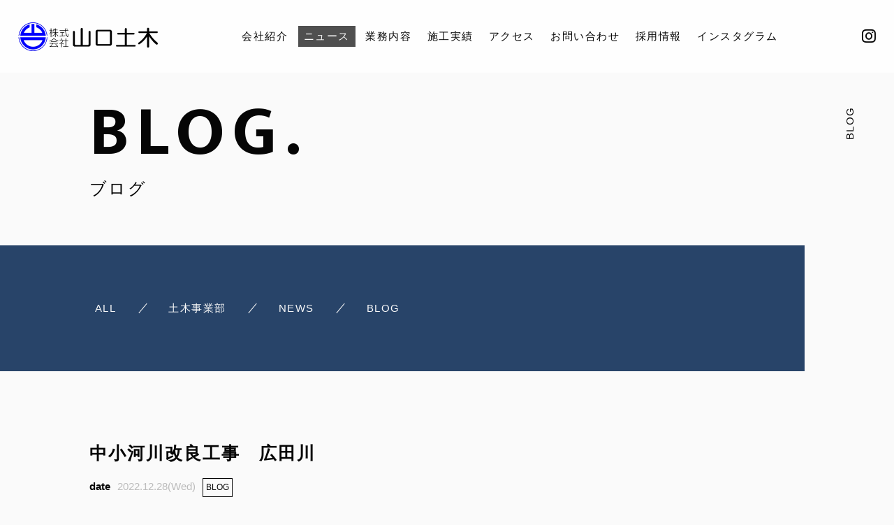

--- FILE ---
content_type: text/html; charset=UTF-8
request_url: https://yamaguchidoboku.com/2022/12/28/%E4%B8%AD%E5%B0%8F%E6%B2%B3%E5%B7%9D%E6%94%B9%E8%89%AF%E5%B7%A5%E4%BA%8B%E3%80%80%E5%BA%83%E7%94%B0%E5%B7%9D-4/
body_size: 8448
content:

<!DOCTYPE html>
<html class="no-js" lang="ja">

<head prefix="og: http://ogp.me/ns# fb: http://ogp.me/ns/fb# article: http://ogp.me/ns/artcle#">

  <meta charset="UTF-8">
  <meta http-equiv="X-UA-Compatible" content="IE=edge">
  <meta name="viewport" content="width=device-width,initial-scale=1,viewport-fit=cover">
  <meta name="format-detection" content="telephone=no,address=no,email=no">
  
  <title>中小河川改良工事　広田川 | 株式会社山口土木</title>

  <script>
    document.documentElement.classList.remove('no-js')
  </script>

  <meta name="msapplication-TileColor" content="#051833">
  <meta name="theme-color" content="#eee9e9">

  <meta name='robots' content='max-image-preview:large' />
	<style>img:is([sizes="auto" i], [sizes^="auto," i]) { contain-intrinsic-size: 3000px 1500px }</style>
	
<!-- All In One SEO Pack 3.7.1[398,430] -->
<script type="application/ld+json" class="aioseop-schema">{"@context":"https://schema.org","@graph":[{"@type":"Organization","@id":"https://yamaguchidoboku.com/#organization","url":"https://yamaguchidoboku.com/","name":"株式会社山口土木","sameAs":[]},{"@type":"WebSite","@id":"https://yamaguchidoboku.com/#website","url":"https://yamaguchidoboku.com/","name":"株式会社山口土木","publisher":{"@id":"https://yamaguchidoboku.com/#organization"},"potentialAction":{"@type":"SearchAction","target":"https://yamaguchidoboku.com/?s={search_term_string}","query-input":"required name=search_term_string"}},{"@type":"WebPage","@id":"https://yamaguchidoboku.com/2022/12/28/%e4%b8%ad%e5%b0%8f%e6%b2%b3%e5%b7%9d%e6%94%b9%e8%89%af%e5%b7%a5%e4%ba%8b%e3%80%80%e5%ba%83%e7%94%b0%e5%b7%9d-4/#webpage","url":"https://yamaguchidoboku.com/2022/12/28/%e4%b8%ad%e5%b0%8f%e6%b2%b3%e5%b7%9d%e6%94%b9%e8%89%af%e5%b7%a5%e4%ba%8b%e3%80%80%e5%ba%83%e7%94%b0%e5%b7%9d-4/","inLanguage":"ja","name":"中小河川改良工事　広田川","isPartOf":{"@id":"https://yamaguchidoboku.com/#website"},"breadcrumb":{"@id":"https://yamaguchidoboku.com/2022/12/28/%e4%b8%ad%e5%b0%8f%e6%b2%b3%e5%b7%9d%e6%94%b9%e8%89%af%e5%b7%a5%e4%ba%8b%e3%80%80%e5%ba%83%e7%94%b0%e5%b7%9d-4/#breadcrumblist"},"datePublished":"2022-12-28T09:34:50+09:00","dateModified":"2022-12-28T09:34:50+09:00"},{"@type":"Article","@id":"https://yamaguchidoboku.com/2022/12/28/%e4%b8%ad%e5%b0%8f%e6%b2%b3%e5%b7%9d%e6%94%b9%e8%89%af%e5%b7%a5%e4%ba%8b%e3%80%80%e5%ba%83%e7%94%b0%e5%b7%9d-4/#article","isPartOf":{"@id":"https://yamaguchidoboku.com/2022/12/28/%e4%b8%ad%e5%b0%8f%e6%b2%b3%e5%b7%9d%e6%94%b9%e8%89%af%e5%b7%a5%e4%ba%8b%e3%80%80%e5%ba%83%e7%94%b0%e5%b7%9d-4/#webpage"},"author":{"@id":"https://yamaguchidoboku.com/author/yamaguchidoboku/#author"},"headline":"中小河川改良工事　広田川","datePublished":"2022-12-28T09:34:50+09:00","dateModified":"2022-12-28T09:34:50+09:00","commentCount":0,"mainEntityOfPage":{"@id":"https://yamaguchidoboku.com/2022/12/28/%e4%b8%ad%e5%b0%8f%e6%b2%b3%e5%b7%9d%e6%94%b9%e8%89%af%e5%b7%a5%e4%ba%8b%e3%80%80%e5%ba%83%e7%94%b0%e5%b7%9d-4/#webpage"},"publisher":{"@id":"https://yamaguchidoboku.com/#organization"},"articleSection":"BLOG","image":{"@type":"ImageObject","@id":"https://yamaguchidoboku.com/2022/12/28/%e4%b8%ad%e5%b0%8f%e6%b2%b3%e5%b7%9d%e6%94%b9%e8%89%af%e5%b7%a5%e4%ba%8b%e3%80%80%e5%ba%83%e7%94%b0%e5%b7%9d-4/#primaryimage","url":"https://yamaguchidoboku.com/wp-content/uploads/2022/12/DJI_0016-1024x576.jpg"}},{"@type":"Person","@id":"https://yamaguchidoboku.com/author/yamaguchidoboku/#author","name":"yamaguchidoboku","sameAs":[],"image":{"@type":"ImageObject","@id":"https://yamaguchidoboku.com/#personlogo","url":"https://secure.gravatar.com/avatar/4c0fe41ba10f07182e67002c8abc7b09?s=96&d=mm&r=g","width":96,"height":96,"caption":"yamaguchidoboku"}},{"@type":"BreadcrumbList","@id":"https://yamaguchidoboku.com/2022/12/28/%e4%b8%ad%e5%b0%8f%e6%b2%b3%e5%b7%9d%e6%94%b9%e8%89%af%e5%b7%a5%e4%ba%8b%e3%80%80%e5%ba%83%e7%94%b0%e5%b7%9d-4/#breadcrumblist","itemListElement":[{"@type":"ListItem","position":1,"item":{"@type":"WebPage","@id":"https://yamaguchidoboku.com/","url":"https://yamaguchidoboku.com/","name":"株式会社山口土木｜愛知県岡崎市で土木工事・舗装工事・上下水道工事なら"}},{"@type":"ListItem","position":2,"item":{"@type":"WebPage","@id":"https://yamaguchidoboku.com/2022/12/28/%e4%b8%ad%e5%b0%8f%e6%b2%b3%e5%b7%9d%e6%94%b9%e8%89%af%e5%b7%a5%e4%ba%8b%e3%80%80%e5%ba%83%e7%94%b0%e5%b7%9d-4/","url":"https://yamaguchidoboku.com/2022/12/28/%e4%b8%ad%e5%b0%8f%e6%b2%b3%e5%b7%9d%e6%94%b9%e8%89%af%e5%b7%a5%e4%ba%8b%e3%80%80%e5%ba%83%e7%94%b0%e5%b7%9d-4/","name":"中小河川改良工事　広田川"}}]}]}</script>
<link rel="canonical" href="https://yamaguchidoboku.com/2022/12/28/中小河川改良工事　広田川-4/" />
<!-- All In One SEO Pack -->
<link rel='dns-prefetch' href='//static.addtoany.com' />
<link rel='dns-prefetch' href='//ajax.googleapis.com' />
<link rel='dns-prefetch' href='//use.fontawesome.com' />
<link rel='stylesheet'  href='https://yamaguchidoboku.com/wp-content/plugins/instagram-feed/css/sbi-styles.min.css?ver=6.1.3' media='all'>
<style id='wp-emoji-styles-inline-css' type='text/css'>

	img.wp-smiley, img.emoji {
		display: inline !important;
		border: none !important;
		box-shadow: none !important;
		height: 1em !important;
		width: 1em !important;
		margin: 0 0.07em !important;
		vertical-align: -0.1em !important;
		background: none !important;
		padding: 0 !important;
	}
</style>
<style id='classic-theme-styles-inline-css' type='text/css'>
/*! This file is auto-generated */
.wp-block-button__link{color:#fff;background-color:#32373c;border-radius:9999px;box-shadow:none;text-decoration:none;padding:calc(.667em + 2px) calc(1.333em + 2px);font-size:1.125em}.wp-block-file__button{background:#32373c;color:#fff;text-decoration:none}
</style>
<style id='global-styles-inline-css' type='text/css'>
:root{--wp--preset--aspect-ratio--square: 1;--wp--preset--aspect-ratio--4-3: 4/3;--wp--preset--aspect-ratio--3-4: 3/4;--wp--preset--aspect-ratio--3-2: 3/2;--wp--preset--aspect-ratio--2-3: 2/3;--wp--preset--aspect-ratio--16-9: 16/9;--wp--preset--aspect-ratio--9-16: 9/16;--wp--preset--color--black: #000000;--wp--preset--color--cyan-bluish-gray: #abb8c3;--wp--preset--color--white: #ffffff;--wp--preset--color--pale-pink: #f78da7;--wp--preset--color--vivid-red: #cf2e2e;--wp--preset--color--luminous-vivid-orange: #ff6900;--wp--preset--color--luminous-vivid-amber: #fcb900;--wp--preset--color--light-green-cyan: #7bdcb5;--wp--preset--color--vivid-green-cyan: #00d084;--wp--preset--color--pale-cyan-blue: #8ed1fc;--wp--preset--color--vivid-cyan-blue: #0693e3;--wp--preset--color--vivid-purple: #9b51e0;--wp--preset--gradient--vivid-cyan-blue-to-vivid-purple: linear-gradient(135deg,rgba(6,147,227,1) 0%,rgb(155,81,224) 100%);--wp--preset--gradient--light-green-cyan-to-vivid-green-cyan: linear-gradient(135deg,rgb(122,220,180) 0%,rgb(0,208,130) 100%);--wp--preset--gradient--luminous-vivid-amber-to-luminous-vivid-orange: linear-gradient(135deg,rgba(252,185,0,1) 0%,rgba(255,105,0,1) 100%);--wp--preset--gradient--luminous-vivid-orange-to-vivid-red: linear-gradient(135deg,rgba(255,105,0,1) 0%,rgb(207,46,46) 100%);--wp--preset--gradient--very-light-gray-to-cyan-bluish-gray: linear-gradient(135deg,rgb(238,238,238) 0%,rgb(169,184,195) 100%);--wp--preset--gradient--cool-to-warm-spectrum: linear-gradient(135deg,rgb(74,234,220) 0%,rgb(151,120,209) 20%,rgb(207,42,186) 40%,rgb(238,44,130) 60%,rgb(251,105,98) 80%,rgb(254,248,76) 100%);--wp--preset--gradient--blush-light-purple: linear-gradient(135deg,rgb(255,206,236) 0%,rgb(152,150,240) 100%);--wp--preset--gradient--blush-bordeaux: linear-gradient(135deg,rgb(254,205,165) 0%,rgb(254,45,45) 50%,rgb(107,0,62) 100%);--wp--preset--gradient--luminous-dusk: linear-gradient(135deg,rgb(255,203,112) 0%,rgb(199,81,192) 50%,rgb(65,88,208) 100%);--wp--preset--gradient--pale-ocean: linear-gradient(135deg,rgb(255,245,203) 0%,rgb(182,227,212) 50%,rgb(51,167,181) 100%);--wp--preset--gradient--electric-grass: linear-gradient(135deg,rgb(202,248,128) 0%,rgb(113,206,126) 100%);--wp--preset--gradient--midnight: linear-gradient(135deg,rgb(2,3,129) 0%,rgb(40,116,252) 100%);--wp--preset--font-size--small: 13px;--wp--preset--font-size--medium: 20px;--wp--preset--font-size--large: 36px;--wp--preset--font-size--x-large: 42px;--wp--preset--spacing--20: 0.44rem;--wp--preset--spacing--30: 0.67rem;--wp--preset--spacing--40: 1rem;--wp--preset--spacing--50: 1.5rem;--wp--preset--spacing--60: 2.25rem;--wp--preset--spacing--70: 3.38rem;--wp--preset--spacing--80: 5.06rem;--wp--preset--shadow--natural: 6px 6px 9px rgba(0, 0, 0, 0.2);--wp--preset--shadow--deep: 12px 12px 50px rgba(0, 0, 0, 0.4);--wp--preset--shadow--sharp: 6px 6px 0px rgba(0, 0, 0, 0.2);--wp--preset--shadow--outlined: 6px 6px 0px -3px rgba(255, 255, 255, 1), 6px 6px rgba(0, 0, 0, 1);--wp--preset--shadow--crisp: 6px 6px 0px rgba(0, 0, 0, 1);}:where(.is-layout-flex){gap: 0.5em;}:where(.is-layout-grid){gap: 0.5em;}body .is-layout-flex{display: flex;}.is-layout-flex{flex-wrap: wrap;align-items: center;}.is-layout-flex > :is(*, div){margin: 0;}body .is-layout-grid{display: grid;}.is-layout-grid > :is(*, div){margin: 0;}:where(.wp-block-columns.is-layout-flex){gap: 2em;}:where(.wp-block-columns.is-layout-grid){gap: 2em;}:where(.wp-block-post-template.is-layout-flex){gap: 1.25em;}:where(.wp-block-post-template.is-layout-grid){gap: 1.25em;}.has-black-color{color: var(--wp--preset--color--black) !important;}.has-cyan-bluish-gray-color{color: var(--wp--preset--color--cyan-bluish-gray) !important;}.has-white-color{color: var(--wp--preset--color--white) !important;}.has-pale-pink-color{color: var(--wp--preset--color--pale-pink) !important;}.has-vivid-red-color{color: var(--wp--preset--color--vivid-red) !important;}.has-luminous-vivid-orange-color{color: var(--wp--preset--color--luminous-vivid-orange) !important;}.has-luminous-vivid-amber-color{color: var(--wp--preset--color--luminous-vivid-amber) !important;}.has-light-green-cyan-color{color: var(--wp--preset--color--light-green-cyan) !important;}.has-vivid-green-cyan-color{color: var(--wp--preset--color--vivid-green-cyan) !important;}.has-pale-cyan-blue-color{color: var(--wp--preset--color--pale-cyan-blue) !important;}.has-vivid-cyan-blue-color{color: var(--wp--preset--color--vivid-cyan-blue) !important;}.has-vivid-purple-color{color: var(--wp--preset--color--vivid-purple) !important;}.has-black-background-color{background-color: var(--wp--preset--color--black) !important;}.has-cyan-bluish-gray-background-color{background-color: var(--wp--preset--color--cyan-bluish-gray) !important;}.has-white-background-color{background-color: var(--wp--preset--color--white) !important;}.has-pale-pink-background-color{background-color: var(--wp--preset--color--pale-pink) !important;}.has-vivid-red-background-color{background-color: var(--wp--preset--color--vivid-red) !important;}.has-luminous-vivid-orange-background-color{background-color: var(--wp--preset--color--luminous-vivid-orange) !important;}.has-luminous-vivid-amber-background-color{background-color: var(--wp--preset--color--luminous-vivid-amber) !important;}.has-light-green-cyan-background-color{background-color: var(--wp--preset--color--light-green-cyan) !important;}.has-vivid-green-cyan-background-color{background-color: var(--wp--preset--color--vivid-green-cyan) !important;}.has-pale-cyan-blue-background-color{background-color: var(--wp--preset--color--pale-cyan-blue) !important;}.has-vivid-cyan-blue-background-color{background-color: var(--wp--preset--color--vivid-cyan-blue) !important;}.has-vivid-purple-background-color{background-color: var(--wp--preset--color--vivid-purple) !important;}.has-black-border-color{border-color: var(--wp--preset--color--black) !important;}.has-cyan-bluish-gray-border-color{border-color: var(--wp--preset--color--cyan-bluish-gray) !important;}.has-white-border-color{border-color: var(--wp--preset--color--white) !important;}.has-pale-pink-border-color{border-color: var(--wp--preset--color--pale-pink) !important;}.has-vivid-red-border-color{border-color: var(--wp--preset--color--vivid-red) !important;}.has-luminous-vivid-orange-border-color{border-color: var(--wp--preset--color--luminous-vivid-orange) !important;}.has-luminous-vivid-amber-border-color{border-color: var(--wp--preset--color--luminous-vivid-amber) !important;}.has-light-green-cyan-border-color{border-color: var(--wp--preset--color--light-green-cyan) !important;}.has-vivid-green-cyan-border-color{border-color: var(--wp--preset--color--vivid-green-cyan) !important;}.has-pale-cyan-blue-border-color{border-color: var(--wp--preset--color--pale-cyan-blue) !important;}.has-vivid-cyan-blue-border-color{border-color: var(--wp--preset--color--vivid-cyan-blue) !important;}.has-vivid-purple-border-color{border-color: var(--wp--preset--color--vivid-purple) !important;}.has-vivid-cyan-blue-to-vivid-purple-gradient-background{background: var(--wp--preset--gradient--vivid-cyan-blue-to-vivid-purple) !important;}.has-light-green-cyan-to-vivid-green-cyan-gradient-background{background: var(--wp--preset--gradient--light-green-cyan-to-vivid-green-cyan) !important;}.has-luminous-vivid-amber-to-luminous-vivid-orange-gradient-background{background: var(--wp--preset--gradient--luminous-vivid-amber-to-luminous-vivid-orange) !important;}.has-luminous-vivid-orange-to-vivid-red-gradient-background{background: var(--wp--preset--gradient--luminous-vivid-orange-to-vivid-red) !important;}.has-very-light-gray-to-cyan-bluish-gray-gradient-background{background: var(--wp--preset--gradient--very-light-gray-to-cyan-bluish-gray) !important;}.has-cool-to-warm-spectrum-gradient-background{background: var(--wp--preset--gradient--cool-to-warm-spectrum) !important;}.has-blush-light-purple-gradient-background{background: var(--wp--preset--gradient--blush-light-purple) !important;}.has-blush-bordeaux-gradient-background{background: var(--wp--preset--gradient--blush-bordeaux) !important;}.has-luminous-dusk-gradient-background{background: var(--wp--preset--gradient--luminous-dusk) !important;}.has-pale-ocean-gradient-background{background: var(--wp--preset--gradient--pale-ocean) !important;}.has-electric-grass-gradient-background{background: var(--wp--preset--gradient--electric-grass) !important;}.has-midnight-gradient-background{background: var(--wp--preset--gradient--midnight) !important;}.has-small-font-size{font-size: var(--wp--preset--font-size--small) !important;}.has-medium-font-size{font-size: var(--wp--preset--font-size--medium) !important;}.has-large-font-size{font-size: var(--wp--preset--font-size--large) !important;}.has-x-large-font-size{font-size: var(--wp--preset--font-size--x-large) !important;}
:where(.wp-block-post-template.is-layout-flex){gap: 1.25em;}:where(.wp-block-post-template.is-layout-grid){gap: 1.25em;}
:where(.wp-block-columns.is-layout-flex){gap: 2em;}:where(.wp-block-columns.is-layout-grid){gap: 2em;}
:root :where(.wp-block-pullquote){font-size: 1.5em;line-height: 1.6;}
</style>
<link rel='stylesheet'  href='https://use.fontawesome.com/releases/v5.6.1/css/all.css?ver=1768842324' media='all'>
<link rel='stylesheet'  href='https://yamaguchidoboku.com/wp-content/themes/sg096/css/loading.css?ver=1768842324' media='all'>
<script type="text/javascript" id="addtoany-core-js-before">
/* <![CDATA[ */
window.a2a_config=window.a2a_config||{};a2a_config.callbacks=[];a2a_config.overlays=[];a2a_config.templates={};a2a_localize = {
	Share: "共有",
	Save: "ブックマーク",
	Subscribe: "購読",
	Email: "メール",
	Bookmark: "ブックマーク",
	ShowAll: "すべて表示する",
	ShowLess: "小さく表示する",
	FindServices: "サービスを探す",
	FindAnyServiceToAddTo: "追加するサービスを今すぐ探す",
	PoweredBy: "Powered by",
	ShareViaEmail: "メールでシェアする",
	SubscribeViaEmail: "メールで購読する",
	BookmarkInYourBrowser: "ブラウザにブックマーク",
	BookmarkInstructions: "このページをブックマークするには、 Ctrl+D または \u2318+D を押下。",
	AddToYourFavorites: "お気に入りに追加",
	SendFromWebOrProgram: "任意のメールアドレスまたはメールプログラムから送信",
	EmailProgram: "メールプログラム",
	More: "詳細&#8230;",
	ThanksForSharing: "共有ありがとうございます !",
	ThanksForFollowing: "フォローありがとうございます !"
};

a2a_config.icon_color="transparent,#0a0a0a";
/* ]]> */
</script>
<script type="text/javascript" defer async src="https://static.addtoany.com/menu/page.js" id="addtoany-core-js"></script>
<script type="text/javascript" src="https://ajax.googleapis.com/ajax/libs/jquery/3.4.1/jquery.min.js?ver=1768842324" id="jquery-js"></script>
<script type="text/javascript" async src="https://yamaguchidoboku.com/wp-content/plugins/add-to-any/addtoany.min.js?ver=1.1" id="addtoany-jquery-js"></script>
<link rel="https://api.w.org/" href="https://yamaguchidoboku.com/wp-json/" /><link rel="alternate" title="JSON" type="application/json" href="https://yamaguchidoboku.com/wp-json/wp/v2/posts/2821" /><link rel="alternate" title="oEmbed (JSON)" type="application/json+oembed" href="https://yamaguchidoboku.com/wp-json/oembed/1.0/embed?url=https%3A%2F%2Fyamaguchidoboku.com%2F2022%2F12%2F28%2F%25e4%25b8%25ad%25e5%25b0%258f%25e6%25b2%25b3%25e5%25b7%259d%25e6%2594%25b9%25e8%2589%25af%25e5%25b7%25a5%25e4%25ba%258b%25e3%2580%2580%25e5%25ba%2583%25e7%2594%25b0%25e5%25b7%259d-4%2F" />
<link rel="alternate" title="oEmbed (XML)" type="text/xml+oembed" href="https://yamaguchidoboku.com/wp-json/oembed/1.0/embed?url=https%3A%2F%2Fyamaguchidoboku.com%2F2022%2F12%2F28%2F%25e4%25b8%25ad%25e5%25b0%258f%25e6%25b2%25b3%25e5%25b7%259d%25e6%2594%25b9%25e8%2589%25af%25e5%25b7%25a5%25e4%25ba%258b%25e3%2580%2580%25e5%25ba%2583%25e7%2594%25b0%25e5%25b7%259d-4%2F&#038;format=xml" />

  <link rel="apple-touch-icon" sizes="180x180" href="https://yamaguchidoboku.com/wp-content/themes/sg096/img/favicon/apple-touch-icon.png">
  <link rel="icon" type="image/png" sizes="32x32" href="https://yamaguchidoboku.com/wp-content/themes/sg096/img/favicon/favicon.ico">

  <script src="https://cdnjs.cloudflare.com/ajax/libs/layzr.js/2.2.2/layzr.min.js"></script>

  <link rel="dns-prefetch" href="https://fonts.googleapis.com">

</head>

<body class="post-template-default single single-post postid-2821 single-format-standard" aria-busy="true" data-bodyfixed="false" data-status="loading">

  <div class="js-loading">
    <div class="js-loading-parts"></div>
  </div>

  <div id="js-page" class="l-page" aria-hidden="true">
    <header id="js-header" class="l-header is-page" data-headerfixed="false">
      <div class="l-header__body">

                          <p class="l-header__title">
            <a class="c-logo" href="https://yamaguchidoboku.com/">
              <img src="[data-uri]" data-layzr="https://yamaguchidoboku.com/wp-content/uploads/2021/11/logo.png" alt="株式会社山口土木" class="c-logo__img">
            </a>
          </p><!-- /.l-header__title -->
                


          <nav class="l-header__nav">
            <ul class="header-nav">
                          
                                                  <li class="header-nav__item gn-about">
                    <a href="https://yamaguchidoboku.com/about/" class="c-text-link js-location">
                      会社紹介                    </a>
                  </li>
                              
                                                  <li class="header-nav__item gn-blog">
                    <a href="https://yamaguchidoboku.com/blog/" class="c-text-link js-location is-current">
                      ニュース                    </a>
                  </li>
                              
                                                  <li class="header-nav__item gn-service">
                    <a href="https://yamaguchidoboku.com/service/" class="c-text-link js-location">
                      業務内容                    </a>
                  </li>
                              
                                                  <li class="header-nav__item gn-case">
                    <a href="https://yamaguchidoboku.com/case/" class="c-text-link js-location">
                      施工実績                    </a>
                  </li>
                              
                                                  <li class="header-nav__item gn-aboutaccess">
                    <a href="https://yamaguchidoboku.com/about/#access" class="c-text-link js-location">
                      アクセス                    </a>
                  </li>
                              
                                                  <li class="header-nav__item gn-contact">
                    <a href="https://yamaguchidoboku.com/contact/" class="c-text-link js-location">
                      お問い合わせ                    </a>
                  </li>
                              
                                                  <li class="header-nav__item gn-recruit">
                    <a href="https://yamaguchidoboku.com/recruit/" class="c-text-link js-location">
                      採用情報                    </a>
                  </li>
                              
                                                  <li class="header-nav__item gn-">
                    <a href="https://www.instagram.com/yamaguchidoboku/" class="c-text-link js-location" target="_blank" rel="noopener nofollow">
                      インスタグラム                    </a>
                  </li>
                                          </ul>
          </nav><!-- /.st-header-nav -->



                          <div class="l-header__sns">
            <ul class="header-sns">
                                            <li class="header-sns__item">
                  <a href="https://www.instagram.com/yamaguchidoboku/" class="c-sns-link" target="_blank" rel="nofollow noopener">
                    <span class="fab fa-instagram" aria-label="Instagram"></span>
                  </a>
                </li>
                                                      </ul><!-- /.header-sns -->
          </div><!-- /.l-header__sns -->
                        <p class="l-header__contact">
          <a href="https://yamaguchidoboku.com/contact/"  class="l-header__contact_btn"><span class="far fa-envelope" aria-label="メールでのお問い合わせ"></span></a>
        </p><!-- /.l-header__button -->
                        <p class="l-header__tel">
          <a href="tel:0564-65-6570" class="l-header__tel_btn"><span class="fas fa-phone" aria-label="お電話でのお問い合わせ"></span></a>
        </p><!-- /.l-header__button -->
                <div class="l-header__button">
          <button class="header-menu-button js-menu-toggle" type="button" aria-expanded="false" aria-controls="js-drawer-menu" aria-label="メニューを開く場合はこちらです">
            <span class="header-menu-button__line"></span>
            <span class="header-menu-button__line"></span>
            <span class="header-menu-button__line"></span>
          </button><!-- /.st--menu-button -->
        </div><!-- /.l-header__button -->
      </div><!-- /.l-header__body -->

      


<div class="header-sp-nav">
  <div class="header-sp-nav__header">
    <div class="header-sp-nav__logo c-logo">
      <a href="https://yamaguchidoboku.com/"><img src="[data-uri]" data-layzr="https://yamaguchidoboku.com/wp-content/uploads/2021/11/logo-1.png" alt="" class="c-logo__img"></a>
    </div>
    <div class="header-sp-nav__close js-menu-toggle">
      <span class="header-sp-nav__close-txt">CLOSE</span>
      <span class="header-sp-nav__close-cross"></span>
    </div>
  </div>


  <div class="header-sp-nav__inner">

      <nav class="header-sp-nav__wrap">
      <ul class="header-sp-nav__list">
                              <li class="header-sp-nav__item">
              <a href="https://yamaguchidoboku.com/about/" class="c-text-link js-location">
                会社紹介              </a>
            </li>
                                        <li class="header-sp-nav__item">
              <a href="https://yamaguchidoboku.com/blog/" class="c-text-link js-location">
                ニュース              </a>
            </li>
                                        <li class="header-sp-nav__item">
              <a href="https://yamaguchidoboku.com/service/" class="c-text-link js-location">
                業務内容              </a>
            </li>
                                        <li class="header-sp-nav__item">
              <a href="https://yamaguchidoboku.com/case/" class="c-text-link js-location">
                施工実績              </a>
            </li>
                                        <li class="header-sp-nav__item">
              <a href="https://yamaguchidoboku.com/about/#access" class="c-text-link js-location">
                アクセス              </a>
            </li>
                                        <li class="header-sp-nav__item">
              <a href="https://yamaguchidoboku.com/contact/" class="c-text-link js-location">
                お問い合わせ              </a>
            </li>
                                        <li class="header-sp-nav__item">
              <a href="https://yamaguchidoboku.com/recruit/" class="c-text-link js-location">
                採用情報              </a>
            </li>
                                        <li class="header-sp-nav__item">
              <a href="https://www.instagram.com/yamaguchidoboku/" class="c-text-link js-location" target="_blank" rel="noopener nofollow">
                インスタグラム              </a>
            </li>
                        </ul>
    </nav><!-- /.header-sp-nav__wrap -->
            <div class="header-sp-sns__wrap">
      <ul class="header-sp-sns__list">
        <li class="header-sp-sns__item -head">
          <p>FOLLOW US:</p>
        </li>

                          <li class="header-sp-sns__item">
            <a href="https://www.instagram.com/yamaguchidoboku/" class="c-sns-link" target="_blank" rel="nofollow noopener">
              <span class="fab fa-instagram" aria-label="Instagram"></span>
            </a>
          </li>
                              </ul><!-- /.header-sp-sns -->
    </div><!-- /.header-sp-sns__wrap -->
    </div><!-- /.header-sp-nav__inner -->
</div><!-- /.header-sp-nav -->
    </header><!-- /.l-header -->
    <div id="js-pjax-wrapper">
      <div class="js-pjax-container" data-namespace="subpage">

<div class="l-main">
	<header class="l-subpage__header">
		

<div class="sub-header">
  <div class="sub-header__container">
    <div class="sub-header__headline">
      <h1 class="c-heading-1">
        <span class="c-heading-1__large-text u-uppercase ">BLOG.</span>
        <span class="c-heading-1__small-text">ブログ</span>
      </h1><!-- /.c-heading-1 -->
    </div><!-- /.sub-header__headline -->
      </div>
  <div class="sub-header__vertical-text" aria-hidden="true">
    <p class="c-vertical-text">BLOG</p>
  </div><!-- /.sub-header__vertical-text -->
</div><!-- /.sub-header -->
	</header><!-- /.l-subpage__header -->
	<div class="l-subpage__nav">
		<div class="p-blog-categories sub-nav">

			<ul class="p-blog-categories-list sub-nav__list">
							<li class="p-blog-categories-list-item sub-nav__item">
					<a href="https://yamaguchidoboku.com/blog/" class="p-blog-categories-list-item-link c-text-link u-uppercase">
						<span class="p-blog-categories-list-item-link-en">ALL</span>
					</a>
				</li>
									<li class="p-blog-categories-list-item sub-nav__item">
						<a href="https://yamaguchidoboku.com/category/%e5%9c%9f%e6%9c%a8%e4%ba%8b%e6%a5%ad%e9%83%a8/" class="p-blog-categories-list-item-link c-text-link u-uppercase">
							<span class="p-blog-categories-list-item-link-en">土木事業部</span>
						</a>
					</li>
									<li class="p-blog-categories-list-item sub-nav__item">
						<a href="https://yamaguchidoboku.com/category/news/" class="p-blog-categories-list-item-link c-text-link u-uppercase">
							<span class="p-blog-categories-list-item-link-en">news</span>
						</a>
					</li>
									<li class="p-blog-categories-list-item sub-nav__item">
						<a href="https://yamaguchidoboku.com/category/blog/" class="p-blog-categories-list-item-link c-text-link u-uppercase">
							<span class="p-blog-categories-list-item-link-en">blog</span>
						</a>
					</li>
										</ul>
		</div>
</div><!-- /.l-subpage__nav -->





	<div class="l-blog-single">

		<main class="l-blog-single-main js-animate js-animate-fly-in-bottom">

							
					<article class="p-post">
						<h1 class="p-post-ttl">中小河川改良工事　広田川</h1>

						<div class="p-post-meta">
							<p class="p-post-meta-item c-article-post-date"><time class="p-post-meta-date" datetime="2022.12.28">2022.12.28(Wed)</time></p>
							<p class="p-post-meta-item c-article-post-cat">
								<span class="p-post-meta-cat c-article-post-cat-item"><a href="https://yamaguchidoboku.com/category/blog/" rel="category tag">BLOG</a></span>
							</p>
						</div>

						
						<div class="p-post-content">
							
<p>額田郡幸田町菱池にて遊水地（川からあふれた洪水を一時的に貯留する池）を作る工事をしています。</p>



<p>1月からは築堤盛土工事を行ってまいります。</p>



<figure class="wp-block-image size-large"><img src="[data-uri]" data-layzr="https://yamaguchidoboku.com/wp-content/uploads/2022/12/DJI_0001-1024x576.jpg" alt="" class="wp-image-2822" srcset="https://yamaguchidoboku.com/wp-content/uploads/2022/12/DJI_0001-1024x576.jpg 1024w, https://yamaguchidoboku.com/wp-content/uploads/2022/12/DJI_0001-300x169.jpg 300w, https://yamaguchidoboku.com/wp-content/uploads/2022/12/DJI_0001-768x432.jpg 768w, https://yamaguchidoboku.com/wp-content/uploads/2022/12/DJI_0001-1536x864.jpg 1536w, https://yamaguchidoboku.com/wp-content/uploads/2022/12/DJI_0001-2048x1152.jpg 2048w" sizes="(max-width: 1024px) 100vw, 1024px" /><figcaption>default</figcaption></figure>



<figure class="wp-block-image size-large"><img src="[data-uri]" data-layzr="https://yamaguchidoboku.com/wp-content/uploads/2022/12/DJI_0016-1024x576.jpg" alt="" class="wp-image-2823" srcset="https://yamaguchidoboku.com/wp-content/uploads/2022/12/DJI_0016-1024x576.jpg 1024w, https://yamaguchidoboku.com/wp-content/uploads/2022/12/DJI_0016-300x169.jpg 300w, https://yamaguchidoboku.com/wp-content/uploads/2022/12/DJI_0016-768x432.jpg 768w, https://yamaguchidoboku.com/wp-content/uploads/2022/12/DJI_0016-1536x864.jpg 1536w, https://yamaguchidoboku.com/wp-content/uploads/2022/12/DJI_0016-2048x1152.jpg 2048w" sizes="(max-width: 1024px) 100vw, 1024px" /><figcaption>default</figcaption></figure>
							



							<div class="addtoany_shortcode"><div class="a2a_kit a2a_kit_size_32 addtoany_list" data-a2a-url="https://yamaguchidoboku.com/2022/12/28/%e4%b8%ad%e5%b0%8f%e6%b2%b3%e5%b7%9d%e6%94%b9%e8%89%af%e5%b7%a5%e4%ba%8b%e3%80%80%e5%ba%83%e7%94%b0%e5%b7%9d-4/" data-a2a-title="中小河川改良工事　広田川"><a class="a2a_button_facebook" href="https://www.addtoany.com/add_to/facebook?linkurl=https%3A%2F%2Fyamaguchidoboku.com%2F2022%2F12%2F28%2F%25e4%25b8%25ad%25e5%25b0%258f%25e6%25b2%25b3%25e5%25b7%259d%25e6%2594%25b9%25e8%2589%25af%25e5%25b7%25a5%25e4%25ba%258b%25e3%2580%2580%25e5%25ba%2583%25e7%2594%25b0%25e5%25b7%259d-4%2F&amp;linkname=%E4%B8%AD%E5%B0%8F%E6%B2%B3%E5%B7%9D%E6%94%B9%E8%89%AF%E5%B7%A5%E4%BA%8B%E3%80%80%E5%BA%83%E7%94%B0%E5%B7%9D" title="Facebook" rel="nofollow noopener" target="_blank"></a><a class="a2a_button_twitter" href="https://www.addtoany.com/add_to/twitter?linkurl=https%3A%2F%2Fyamaguchidoboku.com%2F2022%2F12%2F28%2F%25e4%25b8%25ad%25e5%25b0%258f%25e6%25b2%25b3%25e5%25b7%259d%25e6%2594%25b9%25e8%2589%25af%25e5%25b7%25a5%25e4%25ba%258b%25e3%2580%2580%25e5%25ba%2583%25e7%2594%25b0%25e5%25b7%259d-4%2F&amp;linkname=%E4%B8%AD%E5%B0%8F%E6%B2%B3%E5%B7%9D%E6%94%B9%E8%89%AF%E5%B7%A5%E4%BA%8B%E3%80%80%E5%BA%83%E7%94%B0%E5%B7%9D" title="Twitter" rel="nofollow noopener" target="_blank"></a><a class="a2a_button_email" href="https://www.addtoany.com/add_to/email?linkurl=https%3A%2F%2Fyamaguchidoboku.com%2F2022%2F12%2F28%2F%25e4%25b8%25ad%25e5%25b0%258f%25e6%25b2%25b3%25e5%25b7%259d%25e6%2594%25b9%25e8%2589%25af%25e5%25b7%25a5%25e4%25ba%258b%25e3%2580%2580%25e5%25ba%2583%25e7%2594%25b0%25e5%25b7%259d-4%2F&amp;linkname=%E4%B8%AD%E5%B0%8F%E6%B2%B3%E5%B7%9D%E6%94%B9%E8%89%AF%E5%B7%A5%E4%BA%8B%E3%80%80%E5%BA%83%E7%94%B0%E5%B7%9D" title="Email" rel="nofollow noopener" target="_blank"></a><a class="a2a_dd addtoany_share_save addtoany_share" href="https://www.addtoany.com/share"></a></div></div>						</div>

					</article><!-- p-post -->

				
			
		</main><!-- /.l-blog-main -->

		
		<aside class="l-blog-single-side">

						
			<div class="p-blog-single__link">
				<a href="https://yamaguchidoboku.com/blog" class="c-arrow-link" aria-label="">BACK</a>
			</div>

		</aside><!-- /.l-blog-side -->



	</div><!-- /.l-blog -->

</div><!-- /.l-main -->

</div><!-- /.l-contents -->
</div><!-- /.l-contents-wrapper -->


	<nav class="c-breadcrumbs js-animate">
		<ol itemscope itemtype="http://schema.org/BreadcrumbList" class="c-breadcrumbs-items">
					<li itemprop="itemListElement" itemscope itemtype="http://schema.org/ListItem" class="c-breadcrumbs-item"><a itemprop="item" href="https://yamaguchidoboku.com/" class="c-breadcrumbs-link"><span itemprop="name">HOME</span></a><meta itemprop="position" content="1" /></li>
					<li itemprop="itemListElement" itemscope itemtype="http://schema.org/ListItem" class="c-breadcrumbs-item"><a itemprop="item" href="javascript:void(0);" class="c-breadcrumbs-link is-link-none"><span itemprop="name">中小河川改良工事　広田川</span></a><meta itemprop="position" content="2" /></li>
				</ol>
	</nav>

	
<footer class="l-footer">
  <div class="l-footer__main">
    <address class="l-footer__address">
      <dl class="st-footer-address">
        <dt class="st-footer-address__title">
                  <span class="c-logo"><a href="https://yamaguchidoboku.com/"><img src="[data-uri]" data-layzr="https://yamaguchidoboku.com/wp-content/uploads/2021/11/logo-1.png" alt="株式会社山口土木" class="c-logo__img"></a></span>
        </dt>
                <dd class="st-footer-address__summary">
          <div class="c-paragraph">
            <p>〒444-0001<br />
愛知県岡崎市箱柳町字川北72</p>
          </div>
        </dd>
              </dl>
    </address><!-- /.l-footer__address -->

    
    <div class="l-footer__nav">
      <ul class="st-footer-nav">
        <li class="st-footer-nav__item">
          <a href="https://yamaguchidoboku.com/" class="c-text-link u-uppercase">
            HOME
          </a>
        </li>

                        <li class="st-footer-nav__item">
            <a href="https://yamaguchidoboku.com/about/" class="c-text-link u-uppercase">
              会社紹介            </a>
          </li>
                                <li class="st-footer-nav__item">
            <a href="https://yamaguchidoboku.com/blog/" class="c-text-link u-uppercase">
              ニュース            </a>
          </li>
                                <li class="st-footer-nav__item">
            <a href="https://yamaguchidoboku.com/service/" class="c-text-link u-uppercase">
              業務内容            </a>
          </li>
                                <li class="st-footer-nav__item">
            <a href="https://yamaguchidoboku.com/case/" class="c-text-link u-uppercase">
              施工実績            </a>
          </li>
                                <li class="st-footer-nav__item">
            <a href="https://yamaguchidoboku.com/about/#access" class="c-text-link u-uppercase">
              アクセス            </a>
          </li>
                                <li class="st-footer-nav__item">
            <a href="https://yamaguchidoboku.com/contact/" class="c-text-link u-uppercase">
              お問い合わせ            </a>
          </li>
                                <li class="st-footer-nav__item">
            <a href="https://yamaguchidoboku.com/recruit/" class="c-text-link u-uppercase">
              採用情報            </a>
          </li>
                                <li class="st-footer-nav__item">
            <a href="https://www.instagram.com/yamaguchidoboku/" class="c-text-link u-uppercase" target="_blank" rel="noopener nofollow">
              インスタグラム            </a>
          </li>
                    </ul><!-- /.st-footer-nav -->
    </div><!-- /.l-footer__nav -->
    
  </div><!-- /.l-footer__main -->

                
          
  <div class="l-footer__side">

  
    <div class="l-footer__sns">
      <ul class="st-footer-sns">
                        <li class="st-footer-sns__item">
          <a href="https://www.instagram.com/yamaguchidoboku/" class="c-sns-link" target="_blank" rel="nofollow noopener">
            <span class="fab fa-instagram" aria-label="Instagram"></span>
          </a>
        </li>
                        
      </ul>
    </div><!-- /.l-footer__sns -->

    

              
    <div class="l-footer__copy">
      <p class="st-footer-copy">
        <small class="st-footer-copy__text" lang="en">© 2009 株式会社山口土木</small>
      </p><!-- /.st-footer-copy -->
    </div><!-- /.l-footer__copy -->
  </div><!-- /.l-footer__side -->
    </footer><!-- /.l-footer -->

</div><!-- /.l-wrapper -->

  <div class="js-pagetop p-pagetop">
    <button id="js-pagetop-btn" class="p-pagetop-btn" type="button"></button>
  </div>

<link rel="stylesheet" href="https://fonts.googleapis.com/css?family=Mukta:400,700|Peddana&display=swap">
<link rel="stylesheet" href="https://yamaguchidoboku.com/wp-content/themes/sg096/css/style.css">

<!-- YouTube Feed JS -->
<script type="text/javascript">

</script>
<!-- Instagram Feed JS -->
<script type="text/javascript">
var sbiajaxurl = "https://yamaguchidoboku.com/wp-admin/admin-ajax.php";
</script>
<link rel='stylesheet'  href='https://yamaguchidoboku.com/wp-includes/css/dist/block-library/style.min.css?ver=6.7.4' media='all'>
<link rel='stylesheet'  href='https://yamaguchidoboku.com/wp-includes/css/dist/block-library/theme.min.css?ver=6.7.4' media='all'>
<link rel='stylesheet'  href='https://yamaguchidoboku.com/wp-content/plugins/add-to-any/addtoany.min.css?ver=1.15' media='all'>
<script type="text/javascript" defer src="https://ajax.googleapis.com/ajax/libs/webfont/1.6.26/webfont.js?ver=1768842324" id="sungrove-webfont-js"></script>
<script type="text/javascript" defer src="https://yamaguchidoboku.com/wp-content/themes/sg096/js/lib.min.js?ver=1768842324" id="sungrove-libs-js"></script>
<script type="text/javascript" defer src="https://yamaguchidoboku.com/wp-content/themes/sg096/js/main.js?ver=1768842324" id="sungrove-common-js"></script>
</body>

</html>


--- FILE ---
content_type: text/css
request_url: https://yamaguchidoboku.com/wp-content/themes/sg096/css/style.css
body_size: 22540
content:
@charset "UTF-8";


@custom-media --sm screen and (min-width: 544px);
@custom-media --md screen and (min-width: 768px);
@custom-media --lg screen and (min-width: 992px);
@custom-media --xl screen and (min-width: 1200px);
/*
@mixin is-lg-small() {
  @media screen and (max-width: $breakpoint-tablet) {
    @content;
  }
}
*/
/* IEハック用mixin */
/* ===============================

	FOUNDATION

================================ */
*,
*::before,
*::after {
  box-sizing: border-box;
  margin: 0;
  padding: 0;
}

::-moz-selection {
  background: #e7e7e7;
}

::selection {
  background: #e7e7e7;
}

html {
  width: 100%;
  height: 100%;
  font-size: 62.5%;
  line-height: 1.15;
  -ms-overflow-style: scrollbar;
  -webkit-tap-highlight-color: transparent;
  -webkit-text-size-adjust: 100%;
}

body {
  overflow-x: hidden;
  overflow-y: scroll;
  width: 100%;
  height: 100%;
  background: #fafafa;
  font: normal normal normal 1.2rem/1 "游ゴシック体", YuGothic, "游ゴシック Medium", "Yu Gothic Medium", "游ゴシック", "Yu Gothic", "Hiragino Kaku Gothic ProN", "Hiragino Kaku Gothic Pro", "メイリオ", "Meiryo", sans-serif;
  color: #050505;
  letter-spacing: 0;
  word-break: break-all;
  -ms-content-zooming: none;
  -webkit-font-smoothing: antialiased;
  -webkit-overflow-scrolling: touch;
  -webkit-writing-mode: horizontal-tb;
      -ms-writing-mode: lr-tb;
          writing-mode: horizontal-tb;
}

@media screen and (min-width: 768px) {
  body {
    font-size: 1.5rem;
  }
}

body[data-bodyfixed='true'] {
  position: relative;
  left: 0;
}

article,
aside,
details,
figcaption,
figure,
footer,
header,
main,
menu,
nav,
section,
summary {
  display: block;
}

audio,
canvas,
progress,
video,
img {
  display: inline-block;
}

h1,
h2,
h3,
h4,
h5,
h6 {
  font: inherit;
}

a {
  color: inherit;
  text-decoration: none;
}

small {
  font-size: inherit;
}

address {
  font: inherit;
}

ul,
ol {
  list-style: none;
}

img,
picture,
video {
  max-width: 100%;
  height: auto;
}

img {
  border-style: none;
  vertical-align: middle;
}

table {
  border-spacing: 0;
  border-collapse: collapse;
}

input,
button,
select,
textarea {
  border: none;
  border-radius: 0;
  background: transparent;
  font: inherit;
  -webkit-appearance: none;
     -moz-appearance: none;
          appearance: none;
}

textarea {
  overflow-y: auto;
  resize: vertical;
}

[type='submit'],
[type='button'],
button,
select {
  cursor: pointer;
}

select::-ms-expand {
  display: none;
}

[hidden] {
  display: none;
}

[disabled] {
  cursor: not-allowed;
}

:focus:not(.focus-visible) {
  outline: 0;
}

/* ===============================

	LAYOUT

================================ */
.l-footer {
  padding: 3.2rem 10% 60px;
  background: #051833;
  color: #fafafa;
}

@media screen and (min-width: 768px) {
  .l-footer {
    padding: 5.6rem 10%;
  }
}

@media screen and (min-width: 992px) {
  .l-footer {
    padding: 6.4rem 5% 5.6rem;
  }
}

.l-footer .c-logo {
  width: 100%;
  max-width: 100px;
}

@media screen and (min-width: 992px) {
  .l-footer .c-logo {
    max-width: 151.5px;
    -webkit-transition: .3s;
    transition: .3s;
  }
  .l-footer .c-logo:hover {
    opacity: .8;
  }
}

.l-footer__main {
  -webkit-box-align: end;
          align-items: flex-end;
}

@media screen and (min-width: 992px) {
  .l-footer__main {
    display: -webkit-box;
    display: flex;
  }
}

.l-footer__bnr {
  max-width: 200px;
  margin: auto;
  padding-top: 40px;
}

.l-footer__side {
  display: -webkit-box;
  display: flex;
  -webkit-box-align: center;
          align-items: center;
  flex-wrap: wrap;
  -webkit-box-pack: justify;
          justify-content: space-between;
}

.l-footer__main + .l-footer__side {
  margin-top: 4.8rem;
}

@media screen and (min-width: 992px) {
  .l-footer__side {
    -webkit-box-pack: justify;
            justify-content: space-between;
  }
  .l-footer__main + .l-footer__side {
    margin-top: 6.4rem;
  }
}

.l-footer__address {
  max-width: 64rem;
  flex-basis: 30%;
}

.l-footer__nav {
  max-width: 96rem;
  margin-top: 2.4rem;
}

@media screen and (min-width: 992px) {
  .l-footer__nav {
    flex-basis: 50%;
  }
  .l-footer__address + .l-footer__nav {
    margin: 0 0 0 4.8rem;
  }
}

.l-footer__sns {
  padding-right: 8rem;
}

.l-footer__copy {
  padding: 2rem 0 0;
}

@media screen and (min-width: 992px) {
  .l-footer__sns + .l-footer__copy {
    padding: 2rem 0;
  }
}

.p-pagetop {
  position: fixed;
  z-index: 9999;
  right: 15px;
  bottom: 15px;
  visibility: hidden;
  width: 40px;
  height: 40px;
  border-radius: 50%;
  background: rgba(255, 255, 255, 0.8);
  line-height: 40px;
  line-height: 50px;
  text-align: center;
  pointer-events: none;
  opacity: 0;
  -webkit-transition: .3s;
  transition: .3s;
}

@media screen and (min-width: 992px) {
  .p-pagetop {
    width: 50px;
    height: 50px;
    line-height: 50px;
  }
}

.p-pagetop.is-active {
  visibility: visible;
  pointer-events: auto;
  cursor: pointer;
  opacity: 1;
}

.p-pagetop:hover {
  background: white;
}

@media screen and (min-width: 992px) {
  .p-pagetop:hover .p-pagetop-btn {
    padding-top: 18px;
  }
}

.p-pagetop-btn {
  padding-top: 0;
  -webkit-transition: .3s;
  transition: .3s;
}

@media screen and (min-width: 992px) {
  .p-pagetop-btn {
    padding-top: 22px;
  }
}

.p-pagetop-btn::before {
  display: block;
  width: 12px;
  height: 12px;
  border: 2px solid #000;
  border-right: 0;
  border-bottom: 0;
  outline: 0;
  content: "";
  -webkit-transform: rotate(45deg);
          transform: rotate(45deg);
}

.l-header {
  position: fixed;
  z-index: 100;
  top: 0;
  left: 0;
  width: 100%;
  height: 6rem;
  -webkit-transition: .3s;
  transition: .3s;
  background: rgba(255, 255, 255, 0.8);
}

@media screen and (min-width: 992px) {
  .l-header {
    height: 10.4rem;
  }
}

.l-header.is-fixed {
  background: rgba(255, 255, 255, 0.8);
}

.l-header__body {
  position: relative;
  z-index: 999;
  display: -webkit-box;
  display: flex;
  height: 6rem;
  padding: 0 5%;
  -webkit-box-align: center;
          align-items: center;
  -webkit-box-pack: justify;
          justify-content: space-between;
}

@media screen and (min-width: 992px) {
  .l-header__body {
    height: 10.4rem;
  }
}
@media screen and (max-width: 991px) {
  .l-header__body {
    padding-right: 0;
  }
}

.l-header__nav,
.l-header__sns {
  display: none;
}

@media screen and (min-width: 992px) {
  .l-header__nav,
  .l-header__sns {
    display: block;
  }
}

.l-header__button {
  height: 100%;
}

@media screen and (min-width: 992px) {
  .l-header__button {
    display: none;
  }
}

.l-header__contact {
  height: 100%;
  margin-left: auto;
}

@media screen and (min-width: 992px) {
  .l-header__contact {
    display: none;
  }
}

.l-header__tel {
  height: 100%;
  margin-left: auto;
}

.l-header__contact + .l-header__tel {
  margin-left: 0;
}

@media screen and (min-width: 992px) {
  .l-header__tel {
    display: none;
  }
}

.l-home__section + .l-home__section {
  margin-top: 5.4rem;
}

@media screen and (min-width: 768px) {
  .l-home__section + .l-home__section {
    margin-top: 8.8rem;
  }
}

@media screen and (min-width: 992px) {
  .l-home__section + .l-home__section {
    margin-top: 14.4rem;
  }
}

.l-main {
  overflow: hidden;
}

.l-subpage__header {
  display: -webkit-box;
  display: flex;
  /* IE11 Bug Fix */
}

.l-subpage__nav {
  position: relative;
}

.l-subpage__section {
  position: relative;
}

.l-subpage__nav + .l-subpage__section {
  margin-top: -91px;
  padding-top: 11.2rem;
}

.l-subpage__section.-background-base-color {
  background-color: #eee9e9;
}

.l-subpage__section.-background-base-color .sub-section {
  padding-bottom: 60px;
}

.l-subpage__section.-background-theme-color {
  background-color: #051833;
  color: #fafafa;
}

/* ===============================

	COMPONENT

================================ */
/*----------------------------------------
c-breadcrumbs
----------------------------------------*/
.c-breadcrumbs {
  background: #041933;
}

.c-breadcrumbs-items {
  display: -webkit-box;
  display: flex;
  margin-left: -.6rem;
  padding: 11px 5%;
  border-bottom: 1px solid #fafafa;
  line-height: 1.7;
  -webkit-box-align: center;
          align-items: center;
  flex-wrap: wrap;
}

@media screen and (max-width: 767px) {
  .c-breadcrumbs-items {
    display: block;
    margin-left: 0;
    padding: 12px 10%;
  }
}

.c-breadcrumbs-item {
  position: relative;
  padding: 0 1rem 0 1.5rem;
  color: #fafafa;
}

@media screen and (max-width: 767px) {
  .c-breadcrumbs-item {
    display: inline;
  }
}

.c-breadcrumbs-item:first-child {
  padding-left: 0;
}

.c-breadcrumbs-item:not(:first-child)::before {
  position: absolute;
  left: .25rem;
  content: "/";
  -webkit-transform: translateX(-50%);
          transform: translateX(-50%);
}

.c-breadcrumbs-link {
  font-size: 12px;
  font-size: 1.2rem;
  line-height: 1;
  letter-spacing: 2px;
  letter-spacing: 0.2rem;
}

.c-breadcrumbs-link:not(.is-link-none) {
  -webkit-transition: .3s;
  transition: .3s;
}

.c-breadcrumbs-link:not(.is-link-none):hover {
  opacity: .8;
}

.c-breadcrumbs-link.is-link-none {
  cursor: default;
}

.c-article-thumb {
  position: relative;
  overflow: hidden;
  background: #ddd;
}

.c-article-thumb::after {
  display: block;
  padding-top: 61.8%;
  content: '';
}

.c-article-thumb__img {
  position: absolute;
  top: 0;
  left: 0;
  width: 100%;
  height: 100%;
  font-family: "object-fit: cover;", sans-serif;
  -o-object-fit: cover;
     object-fit: cover;
}

.c-article-thumb__caption {
  position: absolute;
  top: .8rem;
  left: .8rem;
  padding: .4rem 1.6rem;
  background: rgba(250, 250, 250, 0.8);
}

@media screen and (min-width: 992px) {
  .c-article-thumb__caption {
    top: 1.6rem;
    left: 1.6rem;
    padding: .4rem 2rem;
  }
}

.c-figure {
  position: relative;
  display: block;
  overflow: hidden;
  background-color: #ddd;
}

.c-figure::after {
  display: block;
  padding-top: 61.8%;
  content: '';
}

.c-figure.-square::after {
  padding-top: 100%;
}

.c-figure__img {
  position: absolute;
  top: 0;
  left: 0;
  width: 100%;
  height: auto;
  font-family: "object-fit: cover;", sans-serif;
  -o-object-fit: cover;
     object-fit: cover;
}

.c-logo {
  display: table;
  width: 100%;
  max-width: 136.5px;
  height: 3.2rem;
}

@media screen and (max-width: 1024px) {
  .c-logo {
    max-width: 100px;
    height: 28px;
  }
}

.c-logo__img {
  display: table-cell;
  width: 100%;
}

.c-map {
  position: relative;
  overflow: hidden;
}

.c-map::after {
  display: block;
  padding-top: 75%;
  content: '';
}

.c-map iframe {
  position: absolute;
  top: 0;
  left: 0;
  width: 100%;
  height: 100%;
}

.c-map.-grayscale iframe {
  -webkit-filter: grayscale(100%);
          filter: grayscale(100%);
}

@media screen and (min-width: 992px) {
  .c-map {
    min-height: 54rem;
  }
  .c-map::after {
    padding-top: 61.8%;
  }
}

/*----------------------------------------
c-pagination
----------------------------------------*/
.c-pagination {
  padding-top: 125px;
  text-align: center;
}

@media screen and (max-width: 767px) {
  .c-pagination {
    padding-top: 75px;
  }
}

.c-pager {
  display: -webkit-box;
  display: flex;
  flex-wrap: wrap;
  -webkit-box-pack: center;
          justify-content: center;
}

.c-pager-item {
  margin: 5px;
}

.c-pager-btn {
  display: block;
  border: 1px solid #050505;
  background: #fafafa;
  color: #050505;
}

.c-pager-btn.is-prev {
  -webkit-transform: scale(-1, 1);
          transform: scale(-1, 1);
}

.c-pager-btn::before {
  background: #050505;
}

.c-pager-btn.is-current {
  background: #050505;
  color: #fafafa;
}

.c-pager-btn.is-next, .c-pager-btn.is-prev {
  display: block;
  overflow: visible;
  width: 40px;
  height: 40px;
  border: 0;
  border-radius: 0;
  background: none;
}

@media screen and (min-width: 992px) {
  .c-pager-btn.is-next:hover::before, .c-pager-btn.is-prev:hover::before {
    -webkit-transform: translateX(-40%) translateY(-50%) rotate(45deg);
            transform: translateX(-40%) translateY(-50%) rotate(45deg);
    -webkit-animation: none;
            animation: none;
  }
}

@media screen and (max-width: 767px) {
  .c-pager-btn.is-next, .c-pager-btn.is-prev {
    width: 35px;
    height: 35px;
  }
}

.c-pager-btn.is-next::before, .c-pager-btn.is-prev::before {
  top: 50%;
  left: 50%;
  width: 20px;
  height: 20px;
  margin-top: 0;
  border-top: 2px solid #050505;
  border-right: 2px solid #050505;
  border-bottom: none;
  background: none;
  content: '';
  -webkit-transition: -webkit-transform .5s ease;
  transition: -webkit-transform .5s ease;
  transition: transform .5s ease;
  transition: transform .5s ease, -webkit-transform .5s ease;
  -webkit-transform: translateX(-50%) translateY(-50%) rotate(45deg);
          transform: translateX(-50%) translateY(-50%) rotate(45deg);
}

@media screen and (max-width: 767px) {
  .c-pager-btn.is-next::before, .c-pager-btn.is-prev::before {
    width: 18px;
    height: 18px;
  }
}

.c-pager-btn.is-next::after, .c-pager-btn.is-prev::after {
  content: none;
}

.c-pager-btn.is-next .c-pager-btn-txt, .c-pager-btn.is-prev .c-pager-btn-txt {
  display: inline;
}

.c-pager-btn-txt {
  position: relative;
  z-index: 1;
  display: block;
  width: 40px;
  height: 40px;
  font-size: 15px;
  font-size: 1.5rem;
  font-weight: bold;
  line-height: 42px;
}

@media screen and (max-width: 767px) {
  .c-pager-btn-txt {
    width: 35px;
    height: 35px;
    line-height: 37px;
  }
}

/*----------------------------------------
loading
----------------------------------------*/
.js-loading {
  position: fixed;
  z-index: 999;
  top: 0;
  left: 0;
  width: 100%;
  height: 100vh;
  background: #fafafa;
}

.js-loading-parts {
  position: absolute;
  top: calc(50% - 25px);
  left: calc(50% - 25px);
  display: block;
  width: 50px;
  height: 50px;
  border: 2px solid #051833;
  border-top: 2px solid rgba(5, 24, 51, 0.3);
  border-radius: 50%;
  opacity: 1;
  -webkit-animation: rotate 2s infinite ease;
          animation: rotate 2s infinite ease;
}

body[data-status="loaded"] .js-loading {
  pointer-events: none;
  opacity: 0;
  -webkit-transition: .5s;
  transition: .5s;
}

@-webkit-keyframes rotate {
  0% {
    -webkit-transform: rotate(0);
            transform: rotate(0);
  }
  100% {
    -webkit-transform: rotate(360deg);
            transform: rotate(360deg);
  }
}

@keyframes rotate {
  0% {
    -webkit-transform: rotate(0);
            transform: rotate(0);
  }
  100% {
    -webkit-transform: rotate(360deg);
            transform: rotate(360deg);
  }
}

.c-information__row + .c-information__row {
  margin-top: 4rem;
}

.c-information__title {
  position: relative;
  padding-bottom: 6.6rem;
  font-size: 30px;
  font-weight: 600;
  line-height: 1.5;
  letter-spacing: .08em;
}

.c-information__title::after {
  position: absolute;
  bottom: 3.2rem;
  left: 0;
  width: 4rem;
  height: 2px;
  background: currentColor;
  content: '';
}

.c-some-list {
  font-weight: 600;
  line-height: 1.5;
  letter-spacing: .1em;
}

.c-some-list__item {
  position: relative;
  padding-left: 4rem;
}

.c-some-list__item::before {
  position: absolute;
  top: calc(50% - 1px);
  left: 0;
  width: 2rem;
  height: 2px;
  background-color: currentColor;
  content: '';
}

.c-some-list__item + .c-some-list__item {
  margin-top: 1em;
}

.c-summary-list {
  line-height: 1.8;
  letter-spacing: .1em;
}

.c-summary-list__row {
  display: -webkit-box;
  display: flex;
}

@media screen and (max-width: 1024px) {
  .c-summary-list__row {
    display: block;
  }
}

.c-summary-list__row + .c-summary-list__row {
  margin-top: 1.5em;
  padding-top: 1.5em;
  border-top: 1px solid #b7b6b6;
}

.c-summary-list__title {
  padding-right: 2.4rem;
  color: #555;
  flex-basis: 28%;
}

.c-summary-list__desc {
  flex-basis: 72%;
}

@media screen and (max-width: 1024px) {
  .c-summary-list__desc {
    padding-top: 10px;
  }
}

.c-border-headline {
  position: relative;
  display: block;
  padding-left: 6.4rem;
  font-weight: bold;
  line-height: 1.5;
  letter-spacing: .1em;
}

.c-border-headline::before {
  position: absolute;
  top: calc(50% - 1px);
  left: 0;
  display: inline-block;
  width: 4.8rem;
  height: 2px;
  background: currentColor;
  content: '';
}

@media screen and (min-width: 992px) {
  .c-border-headline {
    padding-left: 8.8rem;
  }
  .c-border-headline::before {
    width: 6.4rem;
  }
}

.c-heading-1__large-text {
  display: block;
  font-family: Mukta, -apple-system, BlinkMacSystemFont, "Helvetica Neue", "Segoe UI", "游ゴシック体", YuGothic, "游ゴシック Medium", "Yu Gothic Medium", "游ゴシック", "Yu Gothic", "Hiragino Kaku Gothic ProN", "Hiragino Kaku Gothic Pro", "メイリオ", "Meiryo", sans-serif;
  font-size: 10rem;
  font-weight: bold;
  letter-spacing: .1em;
}

@media screen and (max-width: 1024px) {
  .c-heading-1__large-text {
    font-size: 45px;
    font-size: 4.5rem;
  }
}

.c-heading-1__small-text {
  display: block;
  font-size: 13px;
  font-size: 1.3rem;
  font-weight: normal;
  line-height: 1.8;
  letter-spacing: .1em;
}

@media screen and (max-width: 1024px) {
  .c-heading-1__small-text {
    font-size: 17px;
    font-size: 1.7rem;
  }
}

.c-heading-1__large-text + .c-heading-1__small-text {
  margin-top: .8rem;
}

.c-heading-2 {
  display: block;
}

.c-heading-2__large-text {
  padding-right: .8rem;
  font-family: Mukta, -apple-system, BlinkMacSystemFont, "Helvetica Neue", "Segoe UI", "游ゴシック体", YuGothic, "游ゴシック Medium", "Yu Gothic Medium", "游ゴシック", "Yu Gothic", "Hiragino Kaku Gothic ProN", "Hiragino Kaku Gothic Pro", "メイリオ", "Meiryo", sans-serif;
  font-size: 2.4rem;
  font-weight: 600;
  line-height: 1.3;
  letter-spacing: .24em;
  text-transform: uppercase;
}

.c-heading-2.-block .c-heading-2__large-text {
  display: block;
}

@media screen and (min-width: 992px) {
  .c-heading-2__large-text {
    font-size: 3rem;
  }
}

.c-heading-2__small-text {
  font-size: 13px;
  font-size: 1.3rem;
  font-weight: normal;
  line-height: 1.5;
  letter-spacing: .16em;
}
.page-id-746 .c-heading-2__small-text {
  font-size:15px;
  font-size: 1.5rem;
}

.c-heading-2.-block .c-heading-2__small-text {
  display: block;
}

.c-heading-2.-block .c-heading-2__large-text + .c-heading-2__small-text {
  margin: .4rem 0 0;
}

@media screen and (max-width: 1024px) {
  .c-heading-2 {
    text-align: left;
  }
}

@media screen and (max-width: 1024px) {
  .c-heading-2__large-text {
    display: block;
  }
}

@media screen and (max-width: 1024px) {
  .c-heading-2__small-text {
    display: block;
    margin-left: 0;
  }
}

.c-heading-3 {
  font-size: 1.4rem;
  font-weight: 600;
  line-height: 1.5;
  letter-spacing: .1em;
}

@media screen and (min-width: 768px) {
  .c-heading-3 {
    font-size: 1.8rem;
  }
}

.c-heading-4 {
  font-size: 1.4rem;
  font-weight: 600;
  line-height: 1.5;
  letter-spacing: .1em;
}

@media screen and (min-width: 768px) {
  .c-heading-4 {
    font-size: 1.6rem;
  }
}

.c-hgroup {
  position: relative;
  padding-bottom: 4.2rem;
}

.c-hgroup::after {
  position: absolute;
  bottom: 2rem;
  left: 0;
  width: 2rem;
  height: 2px;
  background: currentColor;
  content: '';
}

@media screen and (min-width: 992px) {
  .c-hgroup {
    padding-bottom: 5rem;
  }
  .c-hgroup::after {
    bottom: 2.4rem;
    width: 4rem;
  }
}

.c-hgroup__title {
  font-size: 1.8rem;
  font-weight: 600;
  line-height: 1.5;
  letter-spacing: .08em;
}

@media screen and (min-width: 992px) {
  .c-hgroup__title {
    font-size: 36px;
  }
}

.c-hgroup__subtitle {
  font-size: 1.5rem;
  line-height: 1.5;
  letter-spacing: .1em;
}

@media screen and (min-width: 992px) {
  .c-hgroup__subtitle {
    font-size: 1.8rem;
  }
}

.c-hgroup__title + .c-hgroup__subtitle {
  margin-top: .8rem;
}

.c-order-headline {
  font-weight: 600;
  line-height: 1.5;
  letter-spacing: .24em;
}

.c-order-headline__number {
  display: block;
  font-size: 1.8rem;
}

.c-order-headline__title {
  display: block;
  font-size: 3rem;
}

@media screen and (max-width: 1024px) {
  .c-order-headline__title {
    font-size: 1.9rem;
  }
}

.c-order-headline__number + .c-order-headline__title {
  margin-top: .4em;
}

.c-section-headline,
.c-section-headline__large-text,
.c-section-headline__small-text {
  display: block;
}

.c-section-headline {
  text-align: center;
}

.c-section-headline__large-text {
  padding-left: .2em;
  font-family: Mukta, -apple-system, BlinkMacSystemFont, "Helvetica Neue", "Segoe UI", "游ゴシック体", YuGothic, "游ゴシック Medium", "Yu Gothic Medium", "游ゴシック", "Yu Gothic", "Hiragino Kaku Gothic ProN", "Hiragino Kaku Gothic Pro", "メイリオ", "Meiryo", sans-serif;
  font-size: 2.4rem;
  font-weight: 600;
  line-height: 1.3;
  letter-spacing: .2em;
  text-transform: uppercase;
}

@media screen and (min-width: 768px) {
  .c-section-headline__large-text {
    font-size: 2.8rem;
  }
}

@media screen and (min-width: 992px) {
  .c-section-headline__large-text {
    font-size: 3rem;
  }
}

.c-section-headline__small-text {
  padding-left: .1em;
  font-weight: normal;
  line-height: 1.5;
  letter-spacing: .1em;
}

.c-section-headline__large-text + .c-section-headline__small-text {
  margin-top: .4rem;
}

@media screen and (min-width: 992px) {
  .c-section-headline__large-text + .c-section-headline__small-text {
    margin-top: .8rem;
  }
}

.c-arrow-link {
  position: relative;
  display: inline-block;
  padding: .8rem 6.4rem 1.2rem .4rem;
  border-bottom: 1px solid;
  letter-spacing: .1em;
}

.c-arrow-link::before, .c-arrow-link::after {
  position: absolute;
  display: inline-block;
  content: '';
}

.c-arrow-link::before {
  right: .8rem;
  bottom: .8rem;
  width: 1.8rem;
  height: 1.8rem;
  border: 1px solid;
  border-radius: 50%;
  opacity: 1;
  -webkit-transition: .3s;
  transition: .3s;
}

.c-arrow-link::after {
  right: 1.6rem;
  bottom: 1.5rem;
  width: .4rem;
  height: .4rem;
  border-top: 1px solid;
  border-right: 1px solid;
  -webkit-transition: .3s;
  transition: .3s;
  -webkit-transform: rotate(45deg);
          transform: rotate(45deg);
}

@media screen and (min-width: 992px) {
  .c-arrow-link {
    padding-right: 10.4rem;
    padding-left: .8rem;
  }
  .c-arrow-link::before {
    width: 2.4rem;
    height: 2.4rem;
  }
  .c-arrow-link::after {
    right: 1.8rem;
    bottom: 1.7rem;
    width: .6rem;
    height: .6rem;
  }
  .c-arrow-link:hover::before {
    opacity: 0;
    -webkit-transform: scale(1.5);
            transform: scale(1.5);
  }
  .c-arrow-link:hover::after {
    right: 1rem;
  }
}

.c-inline-link {
  display: inline;
  border-bottom: 1px solid;
  color: #cb5242;
}

.c-input {
  width: 100%;
  background-color: #ebeff1;
}

.c-select {
  position: relative;
  background-color: #ebeff1;
}

.c-select::after {
  position: absolute;
  display: inline-block;
  pointer-events: none;
  content: '';
}

.c-select__body {
  width: 100%;
  padding: .8em 2em .8em .8em;
}

.c-text-link {
  display: inline-block;
  line-height: 1.5;
  letter-spacing: .1em;
}

.c-arrow-button {
  position: relative;
  width: 42px;
  height: 42px;
  border: 1px solid #050505;
}

@media screen and (max-width: 1024px) {
  .c-arrow-button {
    width: 24px;
    height: 24px;
  }
}

.c-arrow-button::after {
  position: absolute;
  width: .6rem;
  height: .6rem;
  border-top: 1px solid;
  border-right: 1px solid;
  content: "";
}

.c-arrow-button.-next {
  border-left: 0;
}

.c-arrow-button.-next::after {
  right: 18px;
  bottom: 17px;
  -webkit-transform: rotate(45deg);
          transform: rotate(45deg);
}

@media screen and (max-width: 1024px) {
  .c-arrow-button.-next::after {
    right: 10px;
    bottom: 8px;
  }
}

.c-arrow-button.-prev::after {
  right: 16px;
  bottom: 17px;
  -webkit-transform: rotate(-135deg);
          transform: rotate(-135deg);
}

@media screen and (max-width: 1024px) {
  .c-arrow-button.-prev::after {
    right: 7px;
    bottom: 8px;
  }
}

.c-catch-text {
  font-family: 'Noto Sans JP', Mukta, -apple-system, BlinkMacSystemFont, "Helvetica Neue", "Segoe UI", "Hiragino Sans", "Hiragino Kaku Gothic ProN", "メイリオ", Meiryo, sans-serif;
  font-size: 1.4rem;
  line-height: 1.8;
  letter-spacing: .1em;
}

@media screen and (max-width: 1024px) {
  .c-catch-text {
    font-size: 1.9rem;
  }
}

@media screen and (min-width: 992px) {
  .c-catch-text {
    font-size: 1.8rem;
  }
}

.c-catch-text.-primary {
  font-weight: 300;
}

.c-catch-text.-secondary {
  font-weight: 600;
}

.c-date,
.c-date__year,
.c-date__day,
.c-date__month {
  display: block;
  font-weight: 600;
  text-align: center;
  text-transform: uppercase;
}

.c-date__year,
.c-date__month {
  padding-left: .06em;
  font-size: 1rem;
  line-height: 1.5;
  letter-spacing: .06em;
}

@media screen and (min-width: 992px) {
  .c-date__year,
  .c-date__month {
    font-size: 1.2rem;
    line-height: 1.8;
  }
}

.c-date__day {
  padding-left: .08em;
  font-size: 1.6rem;
  letter-spacing: .08em;
}

@media screen and (min-width: 992px) {
  .c-date__day {
    font-size: 2.2rem;
  }
}

.c-number {
  position: relative;
  display: block;
  height: 102%;
  font-family: Mukta, -apple-system, BlinkMacSystemFont, "Helvetica Neue", "Segoe UI", "游ゴシック体", YuGothic, "游ゴシック Medium", "Yu Gothic Medium", "游ゴシック", "Yu Gothic", "Hiragino Kaku Gothic ProN", "Hiragino Kaku Gothic Pro", "メイリオ", "Meiryo", sans-serif;
  font-weight: 600;
}

.c-number__prefix {
  position: absolute;
  bottom: -5px;
  display: inline-block;
}

@media screen and (min-width: 1100px) {
  .c-number__prefix {
    bottom: .2rem;
    left: .8rem;
  }
}

.c-number__prefix-text {
  position: relative;
  top: -18px;
  left: -8px;
  display: inline-block;
  font-size: 1.8rem;
  letter-spacing: .1em;
  -webkit-transform: rotate(-90deg);
          transform: rotate(-90deg);
}

@media screen and (min-width: 1100px) {
  .c-number__prefix-text {
    font-size: 3.2rem;
  }
}

.c-number__counter {
  position: absolute;
  bottom: -.6rem;
  left: 1.8rem;
  display: inline-block;
  font-size: 5rem;
  letter-spacing: 0em;
  word-break: keep-all;
}

@media screen and (min-width: 1100px) {
  .c-number__counter {
    bottom: -.4rem;
    left: 4.8rem;
    font-size: 7.2rem;
  }
}

.c-paragraph {
  line-height: 1.8;
  letter-spacing: .1em;
}

.c-paragraph.-large {
  font-size: 1.8rem;
}

.c-paragraph.-small {
  font-size: 1.3rem;
  line-height: 2;
}

.c-paragraph p + p {
  margin-top: .5em;
}

.c-small-text {
  font-family: Peddana, "Noto Serif JP", "ヒラギノ明朝 ProN W3", "Hiragino Mincho ProN W3", HiraMinProN-W3, "ヒラギノ明朝 ProN", "Hiragino Mincho ProN", "ヒラギノ明朝 Pro", "Hiragino Mincho Pro", "HGS明朝E", serif;
  line-height: 1.6;
  letter-spacing: .2em;
}

.c-vertical-text {
  position: relative;
  text-align: center;
  letter-spacing: .1em;
  text-transform: uppercase;
  -webkit-transform: rotate(180deg);
          transform: rotate(180deg);
  -webkit-writing-mode: vertical-rl;
  -ms-writing-mode: tb-rl;
  writing-mode: vertical-rl;
}

/* ===============================

	PROJECT

================================ */
.st-footer-address__title + .st-footer-address__summary {
  margin-top: 1em;
}

.st-footer-address__summary .c-paragraph {
  font-size: 11px;
  font-size: 1.1rem;
}

@media screen and (min-width: 992px) {
  .st-footer-address__summary .c-paragraph {
    font-size: 14px;
    font-size: 1.4rem;
  }
}

.st-footer-copy {
  font-size: 12px;
  font-size: 1.2rem;
  line-height: 1.5;
  letter-spacing: .1em;
}

.st-footer-nav {
  display: -webkit-box;
  display: flex;
  margin: -.8rem -1.6rem 0 0;
  font-size: 12px;
  font-size: 1.2rem;
  flex-wrap: wrap;
}

@media screen and (min-width: 992px) {
  .st-footer-nav {
    margin: -32px -1.6rem 0 0;
    padding-bottom: .3em;
    font-size: 14px;
    font-size: 1.4rem;
  }
}

.st-footer-nav__item {
  margin: .8rem 1.6rem 0 0;
  -webkit-transition: .3s;
  transition: .3s;
}

.st-footer-nav__item:hover {
  opacity: .8;
}

@media screen and (min-width: 992px) {
  .st-footer-nav__item {
    margin: 32px 1.6rem 0 0;
    flex-basis: calc(25% - 1.6rem);
  }
}

.st-footer-sns {
  display: -webkit-box;
  display: flex;
  font-size: 2rem;
  -webkit-box-align: center;
          align-items: center;
}

.st-footer-sns__item:not(:first-child) {
  margin-left: 2rem;
}

@media screen and (min-width: 992px) {
  .st-footer-sns__item:not(:first-child) {
    margin-left: 1.6rem;
  }
}

.l-header__contact_btn {
  position: relative;
  z-index: 0;
  display: flex;
  justify-content: center;
  align-items: center;
  width: 4rem;
  height: 100%;
  font-size: 2rem;
}


.l-header__tel_btn {
  position: relative;
  z-index: 0;
  display: flex;
  justify-content: center;
  align-items: center;
  width: 4rem;
  height: 100%;
  font-size: 2rem;
}

.header-menu-button {
  position: relative;
  z-index: 0;
  display: inline-block;
  width: 6rem;
  height: 100%;
}

.header-menu-button__line {
  position: absolute;
  top: calc(50% - .2rem);
  left: 2.4rem;
  display: inline-block;
  width: 2rem;
  height: .4rem;
  border-radius: 2px;
  background: #050505;
  -webkit-transition: background .5s, opacity .5s, -webkit-transform .5s;
  transition: background .5s, opacity .5s, -webkit-transform .5s;
  transition: background .5s, transform .5s, opacity .5s;
  transition: background .5s, transform .5s, opacity .5s, -webkit-transform .5s;
}

.header-menu-button__line:first-child {
  -webkit-transform: translateY(-0.8rem);
          transform: translateY(-0.8rem);
}

.header-menu-button__line:last-child {
  -webkit-transform: translateY(0.8rem);
          transform: translateY(0.8rem);
}

.header-menu-button__line::before {
  position: absolute;
  top: 0;
  left: -.8rem;
  width: .4rem;
  height: .4rem;
  border-radius: 50%;
  background: #050505;
  content: '';
}

.header-nav {
  display: -webkit-box;
  display: flex;
  -webkit-box-align: center;
          align-items: center;
}

.header-nav__item {
  color: #050505;
}

.header-nav__item .c-text-link {
  position: relative;
  display: block;
  padding: 4px 8px;
  -webkit-transition: .3s;
  transition: .3s;
}

.header-nav__item .c-text-link.is-current {
  background-color: rgba(5, 5, 5, 0.7);
  color: #fafafa;
}

.header-nav__item .c-text-link::after {
  position: absolute;
  z-index: -1;
  bottom: 0;
  left: 0;
  width: 100%;
  height: 100%;
  background: #050505;
  content: "";
  opacity: 0;
  -webkit-transition: .3s;
  transition: .3s;
}

.header-nav__item .c-text-link:hover {
  color: #fafafa;
}

.header-nav__item .c-text-link:hover::after {
  opacity: 1;
}

.header-nav__item:not(:first-child) {
  margin-left: .5vw;
}

.c-sns-link {
  font-size: 22.5px;
}

@media screen and (min-width: 1025px) {
  .c-sns-link {
    -webkit-transition: .3s;
    transition: .3s;
  }
  .c-sns-link:hover {
    opacity: .6;
  }
}

.home-address {
  position: relative;
  color: #fafafa;
}

@media screen and (min-width: 992px) {
  .home-address {
    display: -ms-grid;
    display: grid;
    -ms-grid-columns: 1fr 50vw;
    grid-template-columns: 1fr 50vw;
    -ms-grid-rows: 1fr;
    grid-template-rows: 1fr;
  }
}

.home-address__desc {
  -ms-grid-column: 1;
  -ms-grid-column-span: 2;
  grid-column: 1 / 3;
  -ms-grid-row: 1;
  -ms-grid-row-span: 1;
  grid-row: 1 / 2;
}

.home-address__desc-container {
  position: relative;
  z-index: 0;
}

.home-address__desc-container::before {
  position: absolute;
  z-index: -1;
  top: 0;
  left: 0;
  display: inline-block;
  width: 100%;
  height: 100%;
  background: #051833;
  content: '';
}

@media screen and (min-width: 992px) {
  .home-address__desc-container {
    padding: 0 50% 0 5%;
  }
  .home-address__desc-container::before {
    width: 75%;
  }
}

.home-address__desc-inner {
  max-width: calc(160rem / 2);
  height: 100%;
  margin-left: auto;
  padding: 4.8rem 0 18rem;
}

@media screen and (min-width: 992px) {
  .home-address__desc-inner {
    padding: 7.2rem 0 11.2rem;
  }
}

.home-address__info {
  padding-left: 10%;
}

.home-address__headline + .home-address__info {
  margin-top: 3.2rem;
}

@media screen and (min-width: 992px) {
  .home-address__info {
    padding-left: 8.8rem;
  }
  .home-address__headline + .home-address__info {
    margin-top: 6.4rem;
  }
}

.home-address__details {
  padding-right: 7.5%;
}

.home-address__details + .home-address__link {
  margin-top: 4rem;
}

.home-address__map {
  position: relative;
  z-index: 1;
  margin-top: -12rem;
  padding-left: 10%;
  -ms-grid-column: 2;
  -ms-grid-column-span: 1;
  grid-column: 2 / 3;
  -ms-grid-row: 1;
  -ms-grid-row-span: 1;
  grid-row: 1 / 2;
}

@media screen and (min-width: 992px) {
  .home-address__map {
    margin: 0;
    padding: 16rem 0 0;
  }
}

.home-blog {
  position: relative;
}

@media screen and (max-width: 767px) {
  .home-blog {
    padding-bottom: 40px;
  }
}

.home-blog::before {
  position: absolute;
  top: 50%;
  left: 0;
  width: 100%;
  height: calc(60% + 160px + 144px);
  background: #eee9e9;
  content: "";
}

@media screen and (max-width: 767px) {
  .home-blog::before {
    top: auto;
    bottom: 0;
    height: 50%;
  }
}

.home-blog__headline {
  position: relative;
  padding: 0 5%;
}

.home-blog__headline .c-arrow-link {
  position: absolute;
  top: 50%;
  right: 5%;
  -webkit-transform: translateY(-50%);
          transform: translateY(-50%);
}

.home-blog__contents {
  padding: 0 5%;
}

.home-blog__headline + .home-blog__contents {
  margin-top: 4rem;
}

@media screen and (min-width: 992px) {
  .home-blog__contents {
    padding: 0;
  }
  .home-blog__headline + .home-blog__contents {
    margin-top: 6.4rem;
  }
}

.is-sp.home-blog-btn {
  display: block;
  margin: 36px auto 0;
  text-align: center;
}

.home-case {
  padding: 0 5%;
}

.home-case__container {
  max-width: 160rem;
  margin: auto;
  padding: 0 5%;
}

@media screen and (min-width: 768px) {
  .home-case__container {
    display: -webkit-box;
    display: flex;
    -webkit-box-pack: justify;
            justify-content: space-between;
    -webkit-box-align: start;
            align-items: flex-start;
  }
}

.home-case__column {
  flex-basis: calc(50% - 2rem);
}

@media screen and (min-width: 768px) {
  .home-case__column {
    width: calc(50% - 2.4rem);
    flex-basis: calc(50% - 2.4rem);
  }
}

.home-case__column + .home-case__column {
  margin-top: 2.4rem;
}

@media screen and (min-width: 768px) {
  .home-case__column + .home-case__column {
    margin-top: 0;
  }
}

.home-contact {
  position: relative;
  z-index: 0;
  padding: 0 10% 8.5rem;
}

@media screen and (min-width: 992px) {
  .home-contact {
    padding: 0 5% 115px;
  }
}

.home-contact__list {
  display: -webkit-box;
  display: flex;
  flex-wrap: wrap;
  -webkit-box-pack: justify;
          justify-content: space-between;
}

.home-contact__item {
  -webkit-transition: .3s;
  transition: .3s;
  flex-basis: 100%;
}

@media screen and (min-width: 992px) {
  .home-contact__item {
    flex-basis: calc(50% - 20px);
  }
  .home-contact__item:hover {
    opacity: .8;
  }
  .home-contact__item:nth-child(2n+1):last-child, .home-contact__item:only-child {
    flex-basis: 100%;
  }
  .home-contact__item:nth-child(2n) {
    padding-top: 0;
  }
  .home-contact__item:nth-child(n+3) {
    padding-top: 40px;
  }
  .home-contact__item:nth-child(2) {
    padding-top: 0;
  }
}

@media screen and (max-width: 991px) {
  .home-contact__item:nth-child(2n) {
    padding-top: 5px;
    padding-bottom: 30px;
  }
}

.home-contact__item:last-child {
  padding-bottom: 0;
}

.home-contact__background {
  position: absolute;
  z-index: -1;
  top: 64px;
  left: 0;
  display: inline-block;
  width: 100%;
  height: calc(100% - 64px);
}

@media screen and (min-width: 992px) {
  .home-contact__background {
    top: 100px;
    height: calc(100% - 100px);
  }
}

.home-contact__background.-top {
  top: 0;
  bottom: auto;
}

.home-contact__background-img {
  position: absolute;
  top: 0;
  left: 0;
  display: inline-block;
  width: 100%;
  height: 100%;
  background: #ddd no-repeat center center / cover;
}

.home-grid-picture {
  position: relative;
  width: 100%;
  height: 100%;
}

.home-grid-picture__list {
  width: 50%;
}

.home-grid-picture__item {
  z-index: 0;
  display: -ms-grid;
  display: grid;
  -ms-grid-columns: 1fr 1.6rem 1fr 1.6rem 1fr;
  grid-template-columns: 1fr 1.6rem 1fr 1.6rem 1fr;
  -ms-grid-rows: 1fr 1.6rem 1fr 1.6rem 1fr;
  grid-template-rows: 1fr 1.6rem 1fr 1.6rem 1fr;
}

@media screen and (min-width: 992px) {
  .home-grid-picture__item {
    -ms-grid-columns: 1fr 2.4rem 1fr 2.4rem 1fr;
    grid-template-columns: 1fr 2.4rem 1fr 2.4rem 1fr;
    -ms-grid-rows: 1fr 2.4rem 1fr 2.4rem 1fr;
    grid-template-rows: 1fr 2.4rem 1fr 2.4rem 1fr;
  }
}

.home-grid-picture__img {
  -ms-grid-column: 1;
  -ms-grid-column-span: 5;
  grid-column: 1 / 6;
  -ms-grid-row: 1;
  -ms-grid-row-span: 5;
  grid-row: 1 / 6;
}

.home-grid-picture__img .c-figure {
  background-position: 50% 50%;
  background-size: cover;
}

.home-grid-picture__img .c-figure__img {
  display: none;
}

.home-grid-picture__caption {
  position: relative;
  z-index: 1;
  background: #fafafa;
  -ms-grid-column: 1;
  -ms-grid-column-span: 1;
  grid-column: 1 / 2;
  -ms-grid-row: 1;
  -ms-grid-row-span: 1;
  grid-row: 1 / 2;
}

.home-grid-picture__overlay {
  position: absolute;
  z-index: 1;
  top: 0;
  left: 0;
  display: -ms-grid;
  display: grid;
  width: 100%;
  height: 100%;
  pointer-events: none;
  -ms-grid-columns: 1fr 1.6rem 1fr 1.6rem 1fr;
  grid-template-columns: 1fr 1.6rem 1fr 1.6rem 1fr;
  -ms-grid-rows: 1fr 1.6rem 1fr 1.6rem 1fr;
  grid-template-rows: 1fr 1.6rem 1fr 1.6rem 1fr;
}

@media screen and (min-width: 992px) {
  .home-grid-picture__overlay {
    -ms-grid-columns: 1fr 2.4rem 1fr 2.4rem 1fr;
    grid-template-columns: 1fr 2.4rem 1fr 2.4rem 1fr;
    -ms-grid-rows: 1fr 2.4rem 1fr 2.4rem 1fr;
    grid-template-rows: 1fr 2.4rem 1fr 2.4rem 1fr;
  }
}

.home-grid-picture__overlay-item {
  display: block;
  background: #fafafa;
}

.home-grid-picture__overlay-item:nth-child(1) {
  -ms-grid-column: 2;
  -ms-grid-column-span: 1;
  grid-column: 2 / 3;
  -ms-grid-row: 1;
  -ms-grid-row-span: 5;
  grid-row: 1 / 6;
}

.home-grid-picture__overlay-item:nth-child(2) {
  -ms-grid-column: 4;
  -ms-grid-column-span: 1;
  grid-column: 4 / 5;
  -ms-grid-row: 1;
  -ms-grid-row-span: 5;
  grid-row: 1 / 6;
}

.home-grid-picture__overlay-item:nth-child(3) {
  -ms-grid-column: 1;
  -ms-grid-column-span: 5;
  grid-column: 1 / 6;
  -ms-grid-row: 2;
  -ms-grid-row-span: 1;
  grid-row: 2 / 3;
}

.home-grid-picture__overlay-item:nth-child(4) {
  -ms-grid-column: 1;
  -ms-grid-column-span: 5;
  grid-column: 1 / 6;
  -ms-grid-row: 4;
  -ms-grid-row-span: 1;
  grid-row: 4 / 5;
}

.sw-grid-pictute__mask {
  width: 100%;
  height: 100%;
}

.home-intro {
  position: relative;
  overflow: hidden;
}

@media screen and (min-width: 768px) {
  .home-intro {
    display: -ms-grid;
    display: grid;
    -ms-grid-columns: 1fr 1fr;
    grid-template-columns: 1fr 1fr;
    -ms-grid-rows: 1fr;
    grid-template-rows: 1fr;
  }
}

.home-intro__contents {
  position: relative;
  z-index: 0;
}

.home-intro__contents::before {
  position: absolute;
  z-index: -1;
  bottom: 0;
  left: 0;
  display: inline-block;
  width: 64%;
  height: 60%;
  background: #051833;
  content: '';
}

@media screen and (min-width: 768px) {
  .home-intro__contents {
    padding: 0 5% 12.8rem;
    -ms-grid-column: 1;
    -ms-grid-column-span: 2;
    grid-column: 1 / 3;
    -ms-grid-row: 1;
    -ms-grid-row-span: 1;
    grid-row: 1 / 2;
  }
}

.home-intro__contents .c-heading-2__small-text {
  padding-top: 15px;
}

.home-intro__container {
  max-width: 160rem;
  margin: auto;
  padding-top: 3.2rem;
}

@media screen and (min-width: 992px) {
  .home-intro__container {
    padding: 7.2rem 5% 0;
  }
}

.home-intro__desc {
  margin-left: 10%;
  padding: 3.2rem 16vw 10rem 3.2rem;
  background: #eee9e9;
}

.home-intro__headline + .home-intro__desc {
  margin-top: 3.2rem;
}

@media screen and (min-width: 768px) {
  .home-intro__desc {
    margin: 0;
    padding: 5.4rem calc(50% + 4rem) 8rem 5%;
  }
  .home-intro__headline + .home-intro__desc {
    margin-top: 5.2rem;
  }
}

.home-intro__desc-container {
  margin-left: auto;
}

@media screen and (min-width: 768px) {
  .home-intro__desc-container {
    max-width: 40rem;
  }
}

.home-intro__thumb {
  position: relative;
  z-index: 1;
  right: 0;
  bottom: 0;
  width: 100%;
  margin: -8rem 0 85px auto;
  margin: 0 0 85px;
}

@media screen and (min-width: 768px) {
  .home-intro__thumb {
    position: absolute;
    right: 0;
    bottom: 0;
    width: 50%;
    margin: -8rem 0 0 auto;
  }
}

.home-kv {
  /* IE11 Bug Fix */
  position: relative;
  display: -webkit-box;
  display: flex;
}

.home-kv__container {
  /* IE11 Bug Fix */
  position: relative;
  display: -webkit-box;
  display: flex;
  width: 100%;
  min-height: 100vh;
  padding: 16rem 10%;
  -webkit-box-align: center;
          align-items: center;
  -webkit-box-pack: center;
          justify-content: center;
}

.home-kv__desc {
  z-index: 2;
  width: 100%;
  color: #fafafa;
}

@media screen and (min-width: 992px) {
  .home-kv__desc {
    width: auto;
    margin-right: 5%;
  }
}

.home-kv__paragraph {
  font-family: Peddana, "Noto Serif JP", "ヒラギノ明朝 ProN W3", "Hiragino Mincho ProN W3", HiraMinProN-W3, "ヒラギノ明朝 ProN", "Hiragino Mincho ProN", "ヒラギノ明朝 Pro", "Hiragino Mincho Pro", "HGS明朝E", serif;
  font-size: 1.5rem;
  line-height: 1.3;
  letter-spacing: .1em;
}

@media screen and (min-width: 992px) {
  .home-kv__paragraph {
    font-size: 2.4rem;
  }
}

.home-kv__pager {
  margin-top: 1.6rem;
}

@media screen and (min-width: 992px) {
  .home-kv__pager {
    margin-top: 2.4rem;
  }
}

.home-kv__link {
  margin-top: 6.4rem;
}

.home-kv__slider {
  position: absolute;
  z-index: 1;
  top: 0;
  left: 0;
  width: 100%;
  height: 100%;
}

.home-kv__slider .swiper-slide {
  width: 100%;
  padding-top: 60%;
  background-position: 50% 50%;
  background-size: cover;
}

.sw-background-slider {
  height: 100%;
}

.home-summary {
  padding: 0 5%;
}

.home-summary__container {
  max-width: 160rem;
  margin: auto;
}

.home-summary__headline + .home-summary__contents {
  margin-top: 4rem;
}

@media screen and (min-width: 992px) {
  .home-summary__headline + .home-summary__contents {
    margin-top: 6.4rem;
  }
}

.sw-thumb-btn {
  position: absolute;
  z-index: 2;
  bottom: 0;
  left: 0;
  display: -webkit-box;
  display: flex;
}

.sw-thumb-btn-next,
.sw-thumb-btn-prev {
  position: relative;
  display: block;
  width: 8vw;
  max-width: 60px;
  height: 8vw;
  max-height: 60px;
  background: #eee9e9;
  cursor: pointer;
}

.sw-thumb-btn-next i,
.sw-thumb-btn-prev i {
  position: absolute;
  top: calc(50% - 8px);
  left: 50%;
  -webkit-transform: translate(-50%);
          transform: translate(-50%);
}

.sw-thumb-btn-next:hover,
.sw-thumb-btn-prev:hover {
  opacity: .7;
  -webkit-transition: .3s;
  transition: .3s;
}

@media screen and (max-width: 767px) {
  .sw-thumb-btn-next,
  .sw-thumb-btn-prev {
    width: 15vw;
    height: 15vw;
    line-height: 15vw;
  }
}

.home-case__container .c-heading-2 {
  padding-right: 86px;
}

@media screen and (min-width: 992px) {
  .home-case__container .c-heading-2 {
    padding-right: 0;
  }
}

.home-case__container .sw-desc-slider__btm {
  display: -webkit-box;
  display: flex;
  padding-top: 4.5rem;
  -webkit-box-pack: justify;
          justify-content: space-between;
  -webkit-box-align: end;
          align-items: flex-end;
}

@media screen and (max-width: 767px) {
  .home-case__container .sw-desc-slider__btm {
    padding-top: 0;
  }
}

.home-case__container .sw-btn-next,
.home-case__container .sw-btn-prev {
  display: block;
  width: 33px;
  height: 34px;
  border: 1px solid #000;
  background: rgba(5, 24, 51, 0);
  font-size: 10px;
  font-size: 1rem;
  line-height: 34px;
  text-align: center;
  cursor: pointer;
}

@media screen and (min-width: 992px) {
  .home-case__container .sw-btn-next,
  .home-case__container .sw-btn-prev {
    width: 60px;
    height: 60px;
    font-size: 24px;
    font-size: 2.4rem;
    line-height: 60px;
  }
}

.home-case__container .sw-btn-next:hover,
.home-case__container .sw-btn-prev:hover {
  background: rgba(5, 24, 51, 0.3);
  opacity: .7;
  -webkit-transition: .3s;
  transition: .3s;
}

.home-case__container .sw-btn-prev {
  border-left: 0;
}

.home-case__container .sw-btn {
  display: -webkit-box;
  display: flex;
  padding-left: 20px;
}

@media screen and (min-width: 992px) {
  .home-case__container .sw-btn .c-arrow-link {
    width: 100%;
    max-width: 210px;
    padding-right: 5rem;
    padding-left: .8rem;
  }
}

.home-case__container .sw-btn.is-sp {
  position: absolute;
  top: 0;
  right: 0;
}

.sw-article-btn {
  position: absolute;
  z-index: 2;
  left: 50%;
  display: -webkit-box;
  display: flex;
  -webkit-transform: translateX(-50%);
          transform: translateX(-50%);
  -webkit-box-pack: justify;
          justify-content: space-between;
}

.sw-article-btn-next, .sw-article-btn-prev {
  display: block;
  width: 34px;
  height: 34px;
  background: #fff;
  line-height: 34px;
  text-align: center;
  cursor: pointer;
}

@media screen and (min-width: 992px) {
  .sw-article-btn-next, .sw-article-btn-prev {
    width: 64px;
    height: 64px;
    line-height: 64px;
  }
}

.sw-article-btn-next:hover, .sw-article-btn-prev:hover {
  opacity: .7;
  -webkit-transition: .3s;
  transition: .3s;
}

.sw-article-btn-next {
  -webkit-transform: translate(-50%, -50%);
          transform: translate(-50%, -50%);
}

.sw-article-btn-prev {
  -webkit-transform: translate(50%, -50%);
          transform: translate(50%, -50%);
}

@media screen and (min-width: 992px) {
  .sw-article-slide {
    display: -webkit-box;
    display: flex;
  }
}

@media screen and (min-width: 992px) {
  .sw-article-slide__item {
    flex-basis: 550px;
  }
}

.sw-article-slide__item.swiper-slide .sw-article-summary {
  padding: 0 4%;
}

.sw-article-slide__item.is-active + .sw-article-slide__item.is-active {
  -webkit-transform: translateY(-40px);
          transform: translateY(-40px);
}

.sw-article-summary {
  display: block;
}

.sw-article-summary__thumb + .sw-article-summary__title {
  margin-top: 1.6rem;
}

@media screen and (min-width: 992px) {
  .sw-article-summary__title {
    padding: 0 1.6rem;
  }
  .sw-article-summary__thumb + .sw-article-summary__title {
    margin-top: 2.4rem;
  }
}

.sw-card {
  display: block;
  padding: 6.4rem 5% 2.4rem;
  background: #051833 no-repeat center center/cover;
  color: #fafafa;
}

@media screen and (min-width: 768px) {
  .sw-card {
    padding: 12rem 5% 2.4rem;
  }
}

@media screen and (min-width: 992px) {
  .sw-card {
    padding: 12rem 3.2rem 2.4rem;
  }
}

.sw-card__headline + .sw-card__arrow {
  margin-top: 1.6rem;
}

@media screen and (min-width: 992px) {
  .sw-card__headline + .sw-card__arrow {
    margin-top: 3.2rem;
  }
}

.sw-contact-button {
  position: relative;
  display: block;
  height: auto;
  background: #ddd no-repeat center center / cover;
}

.sw-contact-button::after {
  display: block;
  content: '';
}

.sw-contact-button.-tel {
  color: #fafafa;
}

.sw-contact-button__container {
  position: relative;
  z-index: 0;
  top: 0;
  left: 0;
  display: -webkit-box;
  display: flex;
          flex-direction: column;
  width: 100%;
  height: 120px;
  padding: 1.6rem;
  -webkit-box-align: center;
          align-items: center;
  -webkit-box-orient: vertical;
  -webkit-box-direction: normal;
  align-items: center;
  -webkit-box-pack: center;
          justify-content: center;
}

@media screen and (min-width: 992px) {
  .sw-contact-button__container {
    height: 185px;
  }
}

.sw-contact-button.-tel .sw-contact-button__container {
  background: rgba(71, 71, 71, 0.9);
}

.sw-contact-button.-mail .sw-contact-button__container {
  background: rgba(250, 250, 250, 0.8);
}

.sw-contact-button__container::after {
  position: absolute;
  z-index: -1;
  top: .8rem;
  right: .8rem;
  bottom: .8rem;
  left: .8rem;
  border: 1px solid;
  content: '';
}

@media screen and (min-width: 992px) {
  .sw-contact-button__container {
    padding: 5%;
  }
  .sw-contact-button__container::after {
    top: 1.2rem;
    right: 1.2rem;
    bottom: 1.2rem;
    left: 1.2rem;
  }
}

.sw-contact-button__icon {
  display: block;
  font-size: 2em;
}

@media screen and (min-width: 992px) {
  .sw-contact-button__icon {
    padding-right: 20px;
  }
}

.-tel .sw-contact-button__icon {
  font-size: 1.8em;
}

@media screen and (min-width: 992px) {
  .-tel .sw-contact-button__icon {
    padding-right: 20px;
    font-size: 2.4em;
  }
}

.-mail .sw-contact-button__icon {
  font-size: 1.8em;
}

@media screen and (min-width: 992px) {
  .-mail .sw-contact-button__icon {
    padding-right: 30px;
    font-size: 2em;
  }
}

.sw-contact-button__text {
  display: block;
  letter-spacing: .1em;
}

.sw-contact-button__text .c-paragraph {
  line-height: 2;
}

.-tel .sw-contact-button__text {
  font-size: 15px;
}

@media screen and (min-width: 992px) {
  .-tel .sw-contact-button__text {
    font-size: 27px;
  }
}

.-mail .sw-contact-button__text {
  font-size: 15px;
}

@media screen and (min-width: 992px) {
  .-mail .sw-contact-button__text {
    font-size: 25px;
  }
}

.sw-contact-button__top {
  display: -webkit-box;
  display: flex;
          flex-direction: column;
  -webkit-box-align: center;
          align-items: center;
  -webkit-box-orient: vertical;
  -webkit-box-direction: normal;
}

@media screen and (min-width: 992px) {
  .sw-contact-button__top {
            flex-direction: row;
    -webkit-box-orient: horizontal;
    -webkit-box-direction: normal;
  }
}

.sw-contact-button__btm {
  font-size: 12px;
  line-height: 1.5;
  text-align: center;
}

@media screen and (min-width: 992px) {
  .sw-contact-button__btm {
    font-size: 15px;
  }
}

.sw-contents-grid {
  overflow: hidden;
  margin-top: -4rem;
}

@media screen and (min-width: 768px) {
  .sw-contents-grid {
    margin-top: -4.8rem;
  }
}

@media screen and (min-width: 992px) {
  .sw-contents-grid {
    display: -webkit-box;
    display: flex;
    margin: -1.6rem -1.6rem 0;
  }
}

.sw-contents-grid__column {
  margin-top: 4rem;
}

@media screen and (min-width: 768px) {
  .sw-contents-grid__column {
    margin-top: 4.8rem;
  }
}

@media screen and (min-width: 992px) {
  .sw-contents-grid__column {
    min-width: 0;
    margin: 1.6rem 0 0 1.6rem;
    flex-basis: calc((100% / 3) - 1.6rem);
  }
}

.sw-contents-summary {
  padding: 0 5%;
}

@media screen and (min-width: 992px) {
  .sw-contents-summary {
    padding: 0 1.6rem;
  }
}

.sw-contents-summary__card {
  margin: 0 -5%;
}

@media screen and (min-width: 992px) {
  .sw-contents-summary__card {
    margin: 0 -1.6rem;
  }
}

.sw-contents-summary__card + .sw-contents-summary__desc {
  margin-top: 2.4rem;
}

@media screen and (min-width: 992px) {
  .sw-contents-summary__card + .sw-contents-summary__desc {
    margin-top: 4rem;
  }
}

.sw-contents-summary__card + .sw-contents-summary__note,
.sw-contents-summary__desc + .sw-contents-summary__note {
  margin-top: 1.6rem;
}

.sw-contents-summary__note .c-small-text {
  font-family: "游ゴシック体", YuGothic, "游ゴシック Medium", "Yu Gothic Medium", "游ゴシック", "Yu Gothic", "Hiragino Kaku Gothic ProN", "Hiragino Kaku Gothic Pro", "メイリオ", "Meiryo", sans-serif;
  font-size: 12px;
  font-size: 1.2rem;
}

@media screen and (min-width: 992px) {
  .sw-contents-summary__card + .sw-contents-summary__note,
  .sw-contents-summary__desc + .sw-contents-summary__note {
    margin-top: 3.2rem;
  }
}

.sw-contents-summary__card {
  position: relative;
}

.sw-contents-summary__card::before {
  position: absolute;
  z-index: 2;
  width: 100%;
  height: 100%;
  background: rgba(0, 0, 0, 0.2);
  pointer-events: none;
  content: "";
}

.sw-contents-summary__card .sw-card .sw-card__headline,
.sw-contents-summary__card .sw-card .sw-card__arrow {
  position: relative;
  z-index: 3;
}

.sw-desc-slider,
.sw-desc-slider__container {
  display: -webkit-box;
  display: flex;
          flex-direction: column;
  height: 100%;
  -webkit-box-orient: vertical;
  -webkit-box-direction: normal;
}

.sw-desc-slider__headline + .sw-desc-slider__catch-text {
  margin-top: 1.6rem;
}

@media screen and (min-width: 992px) {
  .sw-desc-slider__headline + .sw-desc-slider__catch-text {
    margin-top: 2.4rem;
  }
}

.sw-desc-slider__catch-text .c-catch-text {
  font-size: 13px;
  font-size: 1.3rem;
}

@media screen and (min-width: 992px) {
  .sw-desc-slider__catch-text .c-catch-text {
    font-size: 19px;
    font-size: 1.9rem;
  }
}

.sw-desc-slider__headline + .sw-desc-slider__paragraph,
.sw-desc-slider__catch-text + .sw-desc-slider__paragraph {
  margin-top: 1.6rem;
}

@media screen and (min-width: 992px) {
  .sw-desc-slider__headline + .sw-desc-slider__paragraph,
  .sw-desc-slider__catch-text + .sw-desc-slider__paragraph {
    margin-top: 3rem;
  }
}

.sw-desc-slider__paragraph {
  font-size: 12px;
  font-size: 1.2rem;
}

@media screen and (min-width: 992px) {
  .sw-desc-slider__paragraph {
    font-size: 15px;
    font-size: 1.5rem;
  }
}

.sw-desc-slider__link {
  margin-top: auto;
  padding-top: 2.5rem;
  -webkit-box-flex: 2;
          flex-grow: 2;
}

@media screen and (min-width: 768px) {
  .sw-desc-slider__link {
    padding-top: 4.5rem;
  }
}

.sw-desc-slider__headline .c-heading-2__small-text {
  font-size: 15px;
}

.sw-slider-pager.swiper-pagination-bullets {
  display: -webkit-box;
  display: flex;
  -webkit-box-align: center;
          align-items: center;
}

.sw-slider-pager__item:not(:first-child) {
  margin-left: .6rem;
}

@media screen and (min-width: 992px) {
  .sw-slider-pager__item:not(:first-child) {
    margin-left: .8rem;
  }
}

.sw-slider-pager .swiper-pagination-bullet {
  width: .6rem;
  height: .6rem;
  margin-right: 6px;
  border: 1px solid #fafafa;
  border-radius: 0;
  background: transparent;
  opacity: 1;
}

.sw-slider-pager .swiper-pagination-bullet-active {
  background: #fafafa;
}

@media screen and (min-width: 992px) {
  .sw-slider-pager .swiper-pagination-bullet {
    width: .8rem;
    height: .8rem;
  }
}

.header-sns {
  display: -webkit-box;
  display: flex;
  -webkit-box-align: center;
          align-items: center;
}

.header-sns__item {
  color: #050505;
}

.header-sns__item:not(:first-child) {
  margin-left: 1.6rem;
}

.sw-thumb-slider.swiper-container {
  margin-top: -100px;
}

@media screen and (min-width: 992px) {
  .sw-thumb-slider.swiper-container {
    margin-top: -120px;
    padding-top: 8vw;
  }
}

.sw-thumb-slider__list {
  display: -webkit-box;
  display: flex;
  padding: 40px 0 0;
}

.sw-thumb-slider__item .c-figure {
  background-position: 50% 50%;
  background-size: cover;
}

.sw-thumb-slider__item .c-figure::after {
  padding-top: 92.5%;
}

.sw-thumb-slider__item .c-figure__img {
  display: none;
}

.sw-thumb-slider__item.swiper-slide .c-figure {
  margin: 0;
  -webkit-transition: .5s;
  transition: .5s;
}

@media screen and (min-width: 992px) {
  .sw-thumb-slider__item.swiper-slide .c-figure {
    margin: 95px 0 0;
  }
}

.sw-thumb-slider__item.swiper-slide-next .c-figure {
  -webkit-transition: .5s;
  transition: .5s;
}

.not-found-desc {
  padding: 5% 10% 10%;
  line-height: 1.8;
}

.not-found-desc a {
  text-decoration: underline;
  -webkit-transition: 3s;
  transition: 3s;
}

@media screen and (min-width: 992px) {
  .not-found-desc a:hover {
    opacity: .7;
  }
}

.not-found-link {
  padding: 0 10% 10%;
}

.l-blog__section {
  padding: 50px 10% 80px;
}

@media screen and (max-width: 1024px) {
  .l-blog__section {
    padding: 20px 10% 80px;
  }
}

@media screen and (max-width: 767px) {
  .l-blog__section {
    padding: 20px 5% 80px;
  }
}

.p-blog-list {
  padding-bottom: 130px;
}

@media screen and (max-width: 1024px) {
  .p-blog-list {
    padding-bottom: 60px;
  }
}

.c-articles-grid-item {
  margin-top: 60px;
  padding: 0;
}

@media screen and (min-width: 992px) {
  .c-articles-grid-item {
    padding: 32px 10%;
    -webkit-transition: .3s;
    transition: .3s;
  }
  .c-articles-grid-item:hover {
    background: rgba(5, 24, 51, 0.1);
  }
}

.c-article-post {
  font-size: 14px;
  font-size: 1.4rem;
  line-height: 1.8;
}

.c-article-post-container {
  display: -webkit-box;
  display: flex;
}

@media screen and (max-width: 767px) {
  .c-article-post-container {
    display: block;
  }
}

.c-article-post-thumb, .c-article-post-text {
  width: 50%;
}

@media screen and (max-width: 767px) {
  .c-article-post-thumb, .c-article-post-text {
    width: 100%;
  }
}

.c-article-post-thumb {
  padding-right: 10%;
}

@media screen and (max-width: 767px) {
  .c-article-post-thumb {
    padding-right: 0;
  }
}

.c-article-post-thumb-img {
  position: relative;
  padding-top: 62.5%;
  background-size: cover;
}

.c-article-post-thumb-img::before {
  position: absolute;
  top: 0;
  left: 0;
  width: 100%;
  padding-top: 62.5%;
  content: "";
}

.c-article-post-thumb-src {
  display: none;
}

.c-article-post-ttl {
  font-size: 25px;
  font-size: 2.5rem;
  font-weight: bold;
  line-height: 1.4;
  letter-spacing: 2px;
  letter-spacing: 0.2rem;
}

@media screen and (max-width: 767px) {
  .c-article-post-ttl {
    padding-top: 20px;
    font-size: 20px;
    font-size: 2rem;
  }
}

.c-article-post-meta {
  display: -webkit-box;
  display: flex;
}

.c-article-post-cat {
  padding-top: 16px;
}

.c-article-post-cat-item {
  display: inline-block;
  margin-bottom: 8px;
  margin-left: 10px;
  padding: 2px 4px;
  border: 1px solid;
  font-size: 12px;
  line-height: 1.8;
}

.c-article-post-lead {
  padding-top: 16px;
}

.c-article-post-date {
  display: block;
  padding-top: 16px;
  line-height: 1.8;
  color: #bcbcbc;
}

.c-article-post-date::before {
  padding-right: 1rem;
  font-weight: bold;
  color: #050505;
  content: "date";
}

.st-pagination {
  display: block;
}

.st-pagination__list {
  display: -webkit-box;
  display: flex;
  flex-wrap: wrap;
  -webkit-box-pack: end;
          justify-content: flex-end;
}

.st-pagination__item {
  width: 42px;
  height: 42px;
  margin: 0 6px 6px 0;
}

.st-pagination__item:last-child {
  margin-right: 0;
}

.st-pagination__button {
  display: block;
  border: 1px solid #bcbcbc;
  line-height: 42px;
  text-align: center;
}

.st-pagination__button[aria-current="page"] {
  border: 1px solid #000;
  background: #000;
  color: #fff;
}

.l-blog-single {
  padding: 100px 10%;
}

.l-blog-single .p-post-ttl {
  font-size: 25px;
  font-size: 2.5rem;
  font-weight: bold;
  line-height: 1.4;
  letter-spacing: 2px;
  letter-spacing: 0.2rem;
}

.l-blog-single .p-post-meta {
  display: -webkit-box;
  display: flex;
}

.l-blog-single .p-post-content {
  padding-top: 20px;
  line-height: 2;
}

.l-blog-single .p-post-content p:not([class]) {
  padding-top: 1rem;
}

.l-blog-single .p-article-nav {
  margin: 50px 0 20px;
  padding: 20px;
  background: #eee9e9;
}

.l-blog-single .p-article-nav__headline {
  margin-bottom: 20px;
  border-bottom: 1px solid #000;
}

.l-blog-single .p-article-nav__table-item {
  font-weight: bold;
}

.l-blog-single .p-article-nav__table-item-child {
  padding-left: 1rem;
}

.l-blog-single .p-article-nav__table-link:hover {
  opacity: .7;
}

.p-blog-single__link {
  padding: 10%;
  text-align: center;
}

.p-post {
  line-height: 1.8;
}

.p-post h2:not([class]) {
  margin: 30px 0 20px;
  padding-bottom: 8px;
  border-bottom: 1px solid #051833;
  font-size: 24px;
  font-size: 2.4rem;
  font-weight: bold;
}

@media screen and (max-width: 1024px) {
  .p-post h2:not([class]) {
    font-size: 22px;
    font-size: 2.2rem;
  }
}

.p-post h3:not([class]) {
  margin: 30px 0 20px;
  font-size: 20px;
  font-size: 2rem;
  font-weight: bold;
}

.p-post h4:not([class]) {
  margin: 30px 0 20px;
  font-size: 18px;
  font-size: 1.8rem;
  font-weight: bold;
  color: #051833;
}

.p-post h5:not([class]),
.p-post h6:not([class]) {
  margin: 30px 0 20px;
  font-size: 16px;
  font-size: 1.6rem;
  font-weight: bold;
}

.p-post .wp-block-code {
  margin: 10px 0;
  padding: 16px;
  background: #051833;
  color: #fff;
}

.p-post .wp-block-pullquote {
  margin: 10px 0;
  border: 2px solid #051833;
  border-right: 0;
  border-left: 0;
}

.p-post .wp-block-quote {
  margin: 10px 0;
  padding: 16px;
  background: rgba(5, 24, 51, 0.3);
}

.p-post .wp-block-table {
  width: 100%;
  margin: 10px 0;
}

.p-post .wp-block-table th, .p-post .wp-block-table td {
  padding: 4px;
  border: 1px solid #051833;
}

.p-post ul:not(.wp-block-gallery) {
  margin: 10px 0;
}

.p-post ul:not(.wp-block-gallery) li {
  position: relative;
  padding: 0 0 0 2.5rem;
  letter-spacing: 0.1em;
}

.p-post ul:not(.wp-block-gallery) li::before {
  position: absolute;
  left: 4px;
  content: "・";
}

.p-post ol:not([class]) {
  margin: 10px 0;
  counter-reset: list_count;
}

.p-post ol:not([class]) li {
  position: relative;
  padding: 0 0 0 4rem;
  letter-spacing: 0.1em;
}

.p-post ol:not([class]) li::before {
  position: absolute;
  left: 4px;
  content: counter(list_count, decimal-leading-zero) ".";
  counter-increment: list_count;
}

.p-post .wp-block-embed-youtube iframe {
  max-width: 100%;
}

@media screen and (max-width: 1024px) {
  .p-post .wp-block-embed-youtube iframe {
    width: 100%;
    height: 52vw;
  }
}

.p-post .wp-block-separator {
  margin: 2rem 0;
}

.p-post .wp-block-separator.is-style-default {
  width: 50%;
  min-width: 280px;
  margin: auto;
}

.p-post .wp-block-categories a:not([class]),
.p-post .wp-block-latest-posts a:not([class]),
.p-post .wp-block-rss__item a:not([class]) {
  color: #284469;
}

.p-post .addtoany_shortcode {
  padding-top: 40px;
}

.p-post-eyecatch {
  padding-top: 20px;
}

.p-post-section__eyecatch {
  padding-bottom: 20px;
}

.c-articles-null {
  padding-top: 40px;
}

.l-case {
  padding-bottom: 100px;
}

.l-case__section {
  padding-top: 80px;
  padding-bottom: 65px;
}

.case-archive {
  position: relative;
}

.case-archive__headline {
  position: absolute;
  top: 25px;
  left: 5%;
  font-weight: bold;
  color: #ab9d91;
  transform-origin: 0 0;
  -webkit-transform: rotate(90deg);
          transform: rotate(90deg);
}

.case-archive__headline .c-vertical-text {
  text-align: right;
  transform-origin: center center;
  -ms-writing-mode: horizontal-tb;
  writing-mode: horizontal-tb;
}

.case-archive__contents {
  padding-left: 15%;
}

@media screen and (max-width: 1024px) {
  .case-archive__contents {
    padding-left: 12.5%;
  }
}

.case-article-card {
  position: relative;
  -webkit-transition: .3s;
  transition: .3s;
}

.case-article-card:hover .c-figure {
  opacity: .8;
}

.case-article-card__number {
  position: absolute;
  z-index: 1;
  top: 35px;
  left: -55px;
}

.case-article-card__thumb .c-figure {
  background-position: 50% 50%;
  background-size: cover;
  -webkit-transition: .3s;
  transition: .3s;
}

.case-article-card__thumb .c-figure__img {
  display: none;
}

.case-article-card__title {
  padding: 20px 8px 0 0;
  font-size: 17px;
  font-size: 1.7rem;
}

.case-article-card .c-number__prefix-text {
  left: -16px;
  width: 50px;
  font-size: 19px;
  text-align: right;
  letter-spacing: 2px;
  letter-spacing: 0.2rem;
}

@media screen and (min-width: 1100px) {
  .case-article-card .c-number__prefix-text {
    top: -8px;
    left: -12px;
    width: 70px;
    font-size: 36px;
    font-size: 3.6rem;
  }
}

.case-article-card .c-number__counter {
  font-size: 54px;
  font-size: 5.4rem;
  line-height: 1.5;
}

@media screen and (min-width: 1100px) {
  .case-article-card .c-number__counter {
    font-size: 80px;
    font-size: 8rem;
    line-height: 0.8;
  }
}

.case-article-slider__item {
  position: relative;
  padding: 25px 0 0 55px;
}

.sw-slider-arrow-group {
  position: absolute;
  z-index: 1;
  top: 65%;
  left: 10%;
  display: -webkit-box;
  display: flex;
  background: #fafafa;
}

@media screen and (max-width: 1024px) {
  .sw-slider-arrow-group {
    top: 33.33%;
    left: calc(12.5% + 32px);
  }
}

.case-article-card__note {
  padding: 24px 8px 0 0;
  text-align: left;
}

.c-plane-table {
  width: 100%;
}

.c-plane-table__body {
  display: -webkit-box;
  display: flex;
  width: 100%;
  flex-wrap: wrap;
}

@media screen and (max-width: 1192px) {
  .c-plane-table__body {
            flex-direction: row;
    -webkit-box-orient: horizontal;
    -webkit-box-direction: normal;
  }
}

.c-plane-table__caption {
  text-align: left;
}

.c-plane-table__left, .c-plane-table__right {
  width: 50%;
}

.c-plane-table__left:empty, .c-plane-table__right:empty {
  display: none;
}

@media screen and (max-width: 1192px) {
  .c-plane-table__left, .c-plane-table__right {
    display: block;
    width: 100%;
  }
}

.c-plane-table__left {
  padding: 16px 8px 0 0;
}

.c-plane-table__right {
  padding: 16px 0 0;
  text-align: right;
}

@media screen and (max-width: 1192px) {
  .c-plane-table__right {
    -webkit-box-ordinal-group: 3;
            order: 2;
  }
}

.case-section__link {
  margin: 40px 5% 0;
  text-align: center;
}

@media screen and (min-width: 992px) {
  .case-section__link {
    margin: 40px 5% 0 0;
    text-align: right;
  }
}

.case-more__link {
  padding: 10px 8px 0 0;
  font-family: Mukta, -apple-system, BlinkMacSystemFont, "Helvetica Neue", "Segoe UI", "游ゴシック体", YuGothic, "游ゴシック Medium", "Yu Gothic Medium", "游ゴシック", "Yu Gothic", "Hiragino Kaku Gothic ProN", "Hiragino Kaku Gothic Pro", "メイリオ", "Meiryo", sans-serif;
  font-size: 20px;
  font-weight: 600;
}

@media screen and (min-width: 992px) {
  .case-more__link {
    font-size: 20px;
  }
  .case-more__link:hover {
    opacity: .8;
  }
}

.l-case-single {
  padding-top: 110px;
}

@media screen and (max-width: 1024px) {
  .l-case-single {
    padding-top: 60px;
  }
}

.l-case-single__section + .l-case-single__section {
  padding-top: 80px;
}

@media screen and (max-width: 1024px) {
  .l-case-single__section + .l-case-single__section {
    padding-top: 0;
  }
}

.case-single__headline {
  padding: 0 10%;
}

.case-single__contents {
  position: relative;
  display: -webkit-box;
  display: flex;
}

@media screen and (max-width: 1024px) {
  .case-single__contents {
    display: block;
  }
}

.case-single__contents .c-figure {
  width: 50%;
  margin-bottom: 65px;
  background: #ddd;
  -webkit-box-ordinal-group: 3;
          order: 2;
}

@media screen and (max-width: 1024px) {
  .case-single__contents .c-figure {
    width: 90%;
    margin: 40px 0 0 auto;
  }
}

.case-single__data {
  width: 50%;
  padding: 0 5% 0 10%;
}

@media screen and (max-width: 1024px) {
  .case-single__data {
    width: 100%;
    padding: 0 10%;
  }
}

.case-single__data .case-single__headline {
  padding: 40px 0 30px;
}

@media screen and (max-width: 1024px) {
  .case-single__data .case-single__headline .c-heading-2__large-text {
    font-size: 18px;
    font-size: 1.8rem;
  }
}

.case-single__desc {
  position: relative;
  z-index: -1;
  margin: 40px -30% 0;
  padding: 40px 30%;
  background: #EEE9E9;
}

@media screen and (max-width: 1024px) {
  .case-single__desc {
    width: 117.5%;
    margin: 35px -12.5%;
    padding: 40px 10%;
  }
}

.case-single__section-photos {
  display: -webkit-box;
  display: flex;
  width: 100%;
  max-width: 1080px;
  margin: auto;
  padding: 0 10%;
  flex-wrap: wrap;
  -webkit-box-pack: justify;
          justify-content: space-between;
}

@media screen and (max-width: 1024px) {
  .case-single__section-photos {
    padding: 0 5%;
  }
}

.case-single__section-photos-item {
  width: 47.5%;
}

.case-single__section-photos-item .c-paragraph {
  padding-top: 20px;
  padding-bottom: 40px;
}

.case-single__section-link {
  padding: 5% 10% 10%;
  text-align: center;
}

@media screen and (max-width: 1024px) {
  .case-single__section-link {
    padding: 0 10% 40px;
  }
}

.case-article-slider__list {
  display: -webkit-box;
  display: flex;
  flex-wrap: wrap;
}

.case-article-slider__item {
  width: 100%;
  padding-bottom: 60px;
}

@media screen and (min-width: 992px) {
  .case-article-slider__item {
    width: 33.33333%;
  }
}

.st-pagination {
  width: 90%;
}

.case-article-card__thumb {
  position: relative;
}

.case-article-cat {
  position: absolute;
  bottom: 0;
  display: -webkit-box;
  display: flex;
  flex-wrap: wrap;
}

.case-article-cat__item {
  margin: 8px 8px 0 0;
  padding: 8px 14px;
  background: #000;
  color: #fff;
  letter-spacing: 2px;
  letter-spacing: 0.2rem;
}

.case-single__headline .c-heading-2__large-text {
  display: block;
}

.p-contact-step {
  margin-top: -45px;
  padding-top: 45px;
  background: #eee9e9;
}

.p-contact-step__list {
  display: -webkit-box;
  display: flex;
}

.p-contact-step__item {
  width: 33.33333%;
  padding: 30px 5%;
  font-size: 20px;
  font-size: 2rem;
  font-weight: bold;
  text-align: right;
  letter-spacing: 2px;
  letter-spacing: 0.2rem;
}

@media screen and (max-width: 1024px) {
  .p-contact-step__item {
    padding: 16px 5%;
    font-size: 12px;
    font-size: 1.2rem;
    text-align: center;
  }
}

.p-contact-step .is-step {
  background: #051833;
  color: #fff;
}

.p-contact-step__txt {
  display: block;
}

.p-contact-step__txt-ja {
  display: block;
  padding-top: 8px;
  font-size: 10px;
  opacity: 0.7;
}

.l-contact__section + .l-contact__section {
  padding-top: 110px;
}

@media screen and (max-width: 1024px) {
  .l-contact__section + .l-contact__section {
    padding-top: 36px;
  }
}

.l-contact__section .contact-section__headline {
  padding: 40px 10% 30px;
}

@media screen and (min-width: 992px) {
  .l-contact__section .contact-section__headline {
    padding: 80px 10% 60px;
  }
}

.l-contact__section .txt-box {
  padding: 0 25%;
  line-height: 2;
}

@media screen and (max-width: 1024px) {
  .l-contact__section .txt-box {
    padding: 0 10%;
  }
}

.l-contact__section .unit-agree-01 {
  line-height: 2;
}

.l-contact__section .is-red {
  color: #cb5242;
}

.l-contact__section .is-em {
  padding-bottom: 50px;
  font-size: 24px;
  font-size: 2.4rem;
}

@media screen and (max-width: 1024px) {
  .l-contact__section .is-em {
    padding-bottom: 30px;
    font-size: 15px;
    font-size: 1.5rem;
  }
}

.l-contact__section .box-form-01 {
  padding: 100px 25% 0;
}

@media screen and (min-width: 992px) {
  .l-contact__section .box-form-01 {
    border-top: 1px solid #eee9e9;
  }
}

@media screen and (max-width: 1024px) {
  .l-contact__section .box-form-01 {
    padding: 0 10%;
  }
}

.l-contact__section .home-contact {
  padding-bottom: 64px;
}

.l-contact__section .home-contact .contact-section__headline {
  padding-top: 60px;
}

@media screen and (max-width: 1024px) {
  .l-contact__section .home-contact .contact-section__headline {
    padding-top: 32px;
  }
}

.l-contact__section .home-contact .contact-section__headline .c-heading-2 {
  text-align: center;
}

.l-contact__section .home-contact .contact-section__headline .c-heading-2__large-text {
  padding-right: 0;
}

.l-contact__section .home-contact .sw-contact-button__container::after {
  border: 0;
}

.l-contact__section .home-contact .home-contact__item {
  width: 100%;
  margin: 0 auto;
  padding-right: 0;
  padding-left: 0;
}

@media screen and (min-width: 992px) {
  .l-contact__section .home-contact .home-contact__item {
    flex-basis: 56.5%;
  }
}

.l-contact__section .home-contact .home-contact__item:not(:first-child) {
  padding: 20px 0 0;
}

.l-contact__section .home-contact__background-img {
  height: calc(100% - 64px);
}

.l-contact__section .box-contactlead-01 {
  padding: 0 0 80px;
}

.p-privacy {
  overflow-y: auto;
  height: 360px;
  margin: 50px 0 64px;
  padding: 16px;
  background: #ebeff1;
  font-size: 1.4rem;
  line-height: 1.4;
}

@media screen and (max-width: 1024px) {
  .p-privacy {
    height: 300px;
    margin: 50px 0 40px;
    font-size: 12px;
  }
}

.p-privacy::-webkit-scrollbar {
  overflow: hidden;
  width: 4px;
  border-radius: 0;
  background: rgba(5, 24, 51, 0.2);
}

.p-privacy::-webkit-scrollbar-button {
  display: none;
}

.p-privacy::-webkit-scrollbar-thumb {
  overflow: hidden;
  border-radius: 0;
  background: #051833;
}

.p-privacy__ttl {
  margin-bottom: 24px;
  font-size: 1.8rem;
  font-weight: bold;
  text-align: center;
}

@media screen and (max-width: 1024px) {
  .p-privacy__ttl {
    font-size: 14px;
  }
}

.p-privacy__txt {
  margin-bottom: 32px;
}

.p-privacy__list__ttl {
  margin-bottom: 16px;
  padding-bottom: 16px;
  border-bottom: 2px solid #ddd;
  font-size: 1.6rem;
  font-weight: bold;
}

@media screen and (max-width: 1024px) {
  .p-privacy__list__ttl {
    font-size: 13px;
  }
}

.p-privacy__list__item:not(:last-child) {
  margin-bottom: 32px;
}

.p-privacy-order {
  counter-reset: order 0;
}

.p-privacy-order__item {
  position: relative;
  padding-left: 32px;
}

.p-privacy-order__item:before {
  position: absolute;
  top: 0;
  left: 0;
  display: inline-block;
  content: counter(order) ".";
  counter-increment: order 1;
}

.p-form-btn-container .inner {
  display: block;
  width: 100%;
  height: 100%;
  padding: 20px;
  font-family: '游ゴシック', 'Yu Gothic', YuGothic, 'Hiragino Kaku Gothic ProN', 'Hiragino Kaku Gothic Pro', 'メイリオ', Meiryo, 'ＭＳ ゴシック', sans-serif;
  font-weight: bold;
  color: #fff;
  text-align: center;
  letter-spacing: 2px;
  letter-spacing: 0.2rem;
}

.box-form-01 {
  padding: 4% 8%;
  font-size: 1.5rem;
}

@media screen and (max-width: 780px) {
  .box-form-01 {
    padding: 8%;
  }
}

.box-form-01 .formwrap {
  display: -webkit-box;
  display: flex;
  flex-wrap: wrap;
}

.box-form-01 .formwrap > .wrap {
  display: -webkit-box;
  display: flex;
  width: 100%;
}

@media screen and (max-width: 1024px) {
  .box-form-01 .formwrap > .wrap {
    display: block;
  }
}

.box-form-01 .formwrap > .wrap + .wrap {
  margin-top: 40px;
}

@media screen and (max-width: 780px) {
  .box-form-01 .formwrap > .wrap + .wrap {
    margin-top: 20px;
  }
}

.box-form-01 .formwrap .label {
  width: 240px;
  min-width: 240px;
  padding: 24px 0 24px 0;
  font-size: 15px;
  font-size: 1.5rem;
  font-weight: bold;
  letter-spacing: 2px;
  letter-spacing: 0.2rem;
  letter-spacing: 0.1em;
}

@media screen and (max-width: 1024px) {
  .box-form-01 .formwrap .label {
    width: 100%;
    font-size: 12px;
    font-size: 1.2rem;
  }
}

.box-form-01 .formwrap .label.req .label-name::after {
  color: #cb5242;
  content: '※';
}

.mw_wp_form_preview .input-message,
.mw_wp_form_preview .confirm-message,
.mw_wp_form_confirm .input-message,
.mw_wp_form_confirm .confirm-message {
  display: none;
}

.preview-message {
  display: none;
}

.mw_wp_form_preview .preview-message {
  display: block;
}

.box-form-01 .formwrap .detail {
  width: calc(100% - 220px);
  margin-top: 0;
}

@media screen and (max-width: 1024px) {
  .box-form-01 .formwrap .detail {
    width: 100%;
    padding-left: 0;
  }
}

.mw_wp_form_confirm .box-form-01 .formwrap .detail,
.mw_wp_form_preview .box-form-01 .formwrap .detail {
  padding: 24px 0 24px 8%;
}

.box-form-01 input[type="text"],
.box-form-01 input[type="email"],
.box-form-01 textarea,
.box-form-01 select {
  width: 100%;
  padding: 24px;
  background: #ebeff1;
  font-size: 18px;
  font-size: 1.8rem;
}

@media screen and (max-width: 1024px) {
  .box-form-01 input[type="text"],
  .box-form-01 input[type="email"],
  .box-form-01 textarea,
  .box-form-01 select {
    padding: 24px 12px;
    font-size: 12px;
    font-size: 1.2rem;
  }
}

.box-form-01 input[type="text"]:focus,
.box-form-01 input[type="email"]:focus,
.box-form-01 textarea:focus,
.box-form-01 select:focus {
  width: 100%;
  border-color: #49b9ff;
}

.detail.select {
  position: relative;
  display: -webkit-box;
  display: flex;
  flex-wrap: wrap;
}

.detail.select + .detail.select {
  padding-left: 20px;
}

@media screen and (max-width: 1024px) {
  .detail.select + .detail.select {
    padding-left: 10px;
  }
}

@media screen and (max-width: 1024px) {
  .flex-select {
    display: -webkit-box !important;
    display: flex !important;
    flex-wrap: wrap;
  }
}

@media screen and (max-width: 1024px) {
  .flex-select .label {
    width: 100% !important;
  }
}

.flex-select .detail.select {
  display: -webkit-box;
  display: flex;
          flex-direction: column;
  width: 33.33333%;
  -webkit-box-orient: vertical;
  -webkit-box-direction: normal;
}

.detail.select::after {
  position: absolute;
  top: 33px;
  right: 10px;
  font-size: 12px;
  font-size: 1.2rem;
  pointer-events: none;
  content: "▼";
  -webkit-transform: translateY(-50%);
          transform: translateY(-50%);
}

@media screen and (max-width: 1024px) {
  .detail.select::after {
    top: 30px;
  }
}

.mw_wp_form_preview .detail.select::after,
.mw_wp_form_confirm .detail.select::after {
  display: none;
}

.box-form-01 input[type="file"] {
  padding: 24px 0;
}

.mwform-radio-field input {
  width: 16px;
  height: 16px;
  -webkit-appearance: radio;
     -moz-appearance: radio;
          appearance: radio;
}

@media screen and (max-width: 1024px) {
  .mwform-radio-field input {
    width: 14px;
    height: 14px;
  }
}

.mwform-radio-field-text {
  display: inline-block;
  padding: 24px 24px 24px 0;
  font-size: 18px;
  font-size: 1.8rem;
  -webkit-transform: translateY(-2px);
          transform: translateY(-2px);
}

@media screen and (max-width: 1024px) {
  .mwform-radio-field-text {
    font-size: 12px;
    font-size: 1.2rem;
    -webkit-transform: translateY(-3px);
            transform: translateY(-3px);
  }
}

.box-form-01 input[type="checkbox"] {
  display: none;
  max-width: 1px;
  min-height: 1px;
  opacity: 0;
}

.box-form-01 input[type="checkbox"] + .mwform-checkbox-field-text {
  position: relative;
  display: inline-block;
  padding: 0;
  padding-left: 30px;
  line-height: 1.45rem;
}

.box-form-01 input[type="checkbox"] + .mwform-checkbox-field-text:before {
  position: absolute;
  top: 0;
  left: 0;
  width: 16px;
  height: 16px;
  border: 1px solid #bdbbba;
  border-radius: 4px;
  content: "";
  -webkit-transition: .3s;
  transition: .3s;
}

.box-form-01 input[type="checkbox"] + .mwform-checkbox-field-text:after {
  position: absolute;
  top: 1px;
  left: 4px;
  display: block;
  width: 16px;
  height: 8px;
  border-bottom: 3px solid #006caf;
  border-left: 3px solid #006caf;
  color: #006caf;
  content: "";
  opacity: 0;
  -webkit-transition: .3s;
  transition: .3s;
  -webkit-transform: rotate(-45deg);
  transform: rotate(-45deg);
}

.box-form-01 input[type="checkbox"]:checked + .mwform-checkbox-field-text:before {
  opacity: 0;
  -webkit-transform: rotate(90deg) scale(1.3);
  transform: rotate(90deg) scale(1.3);
}

.box-form-01 input[type="checkbox"]:checked + .mwform-checkbox-field-text:after {
  opacity: 1;
}

.mw_wp_form_input .is-back {
  display: none;
}

.p-privacy-order__item:not(:last-child) {
  margin-bottom: 16px;
}

.p-privacy-order__txt {
  margin-bottom: 16px;
}

.p-privacy-order.is-brackets__item:before {
  content: "(" counter(order) ")";
}

.p-privacy-order.is-child__item:before {
  content: counter(order, lower-roman) "";
}

.p-privacy span.error {
  padding-top: 8px;
}

.unit-btn-01 .p-form-btn-container {
  display: block;
  width: 100%;
  max-width: 262px;
  margin: auto;
  background: #000;
  -webkit-transition: .3s;
  transition: .3s;
}

.unit-btn-01 .p-form-btn-container:hover {
  background: rgba(5, 24, 51, 0.8);
}

.unit-agree-01 {
  text-align: center;
}

@media screen and (max-width: 1024px) {
  .unit-agree-01 {
    font-size: 12px;
    font-size: 1.2rem;
  }
}

.unit-agree-01 + .unit-agree-01 {
  padding-top: 30px;
}

@media screen and (max-width: 1024px) {
  .unit-agree-01 + .unit-agree-01 {
    padding-top: 24px;
  }
}

.box-formbtn-01 {
  padding-top: 55px;
}

@media screen and (max-width: 1024px) {
  .box-formbtn-01 {
    padding-top: 40px;
  }
}

.box-formbtn-01 .item + .item {
  padding-top: 20px;
}

.mw_wp_form_confirm .is-confirm-none,
.mw_wp_form_preview .is-confirm-none {
  display: none;
}

.mw_wp_form .error {
  padding-top: 8px;
}

.recruit-contents__section {
  position: relative;
  padding: 150px 10% 0;
}

@media screen and (max-width: 1024px) {
  .recruit-contents__section {
    margin: 0;
    padding: 50px 10% 20%;
  }
}

.recruit-contents__section.-dark {
  background: #051833;
}

@media screen and (max-width: 1400px) {
  .recruit-contents__section.-dark {
    padding: 100px 0 75px 10%;
  }
}

.recruit-contents__section.-dark .c-heading-2 {
  padding-bottom: 65px;
  color: #fafafa;
}

@media screen and (max-width: 1024px) {
  .recruit-contents__section.-dark .c-heading-2 {
    padding-bottom: 30px;
  }
}

.recruit-contents__section.-dark .recruit-section__contents {
  background: #fafafa;
}

@media screen and (max-width: 1400px) {
  .recruit-contents__section.-dark .recruit-section__contents {
    margin-left: 0;
  }
}

@media screen and (max-width: 1024px) {
  .recruit-contents__section.-dark .recruit-section__contents {
    padding: 50px 7.5% 80px;
  }
}

.recruit-contents__section-figure {
  position: absolute;
  z-index: 1;
  bottom: -128px;
  left: 0;
  width: 35.0625%;
  max-width: 561px;
}

@media screen and (max-width: 1024px) {
  .recruit-contents__section-figure {
    position: relative;
    bottom: -80px;
    width: 112.5%;
    margin-left: -12.5%;
  }
}

.recruit-contents__section-figure::after {
  display: block;
  padding-top: 126%;
  content: "";
}

.recruit-contents__section-img {
  position: absolute;
  top: 50%;
  left: 50%;
  -webkit-transform: translate(-50%, -50%);
          transform: translate(-50%, -50%);
}

@media screen and (min-width: 992px) {
  .recruit-contents__section-img {
    display: none;
  }
}

.recruit-contents__section .js-accordion-btn {
  position: relative;
  padding: 28px 28px 28px 0;
  border-bottom: 1px solid #494949;
  cursor: pointer;
  -webkit-transition: .3s;
  transition: .3s;
}

@media screen and (min-width: 992px) {
  .recruit-contents__section .js-accordion-btn:hover {
    opacity: .5;
  }
}

.recruit-contents__section .js-accordion-btn::after {
  position: absolute;
  top: 50%;
  right: 1.6rem;
  width: .8rem;
  height: .8rem;
  border-right: 1px solid #050505;
  border-bottom: 1px solid #050505;
  content: "";
  -webkit-transition: .3s;
  transition: .3s;
  -webkit-transform: rotate(45deg) translateY(-50%);
          transform: rotate(45deg) translateY(-50%);
}

.recruit-contents__section .js-accordion-btn.is-active::after {
  -webkit-transform: rotate(45deg) scale(-1, -1) translateY(4px);
          transform: rotate(45deg) scale(-1, -1) translateY(4px);
}

.recruit-contents__section .js-accordion-btn .sw-accordion__button {
  pointer-events: none;
}

.recruit-contents__section .c-summary-list {
  padding-top: 15px;
}

.recruit-contents__section .c-summary-list__row {
  margin: 0;
  padding: 30px 0;
  border-top: 0;
  border-bottom: 1px solid #b7b6b6;
}

.recruit-contents__section .box-form-01 {
  padding: 20px 0;
}

.recruit-section__contents {
  padding: 100px 12% 180px;
}

@media screen and (max-width: 1024px) {
  .recruit-section__contents {
    margin: 20px 0 0;
    padding: 0;
  }
}

@media screen and (max-width: 1024px) {
  .recruit-section__contents .sw-accordion__headline .c-heading-2 {
    text-align: left;
  }
}

@media screen and (max-width: 1024px) {
  .recruit-section__contents .sw-accordion__headline .c-heading-2__large-text {
    display: block;
    font-size: 22px;
    font-size: 2.2rem;
  }
}

@media screen and (max-width: 1024px) {
  .recruit-section__contents .sw-accordion__headline .c-heading-2__small-text {
    display: block;
    margin-left: 0;
  }
}

.js-accordion-btn + .js-accordion-target {
  display: none;
}

.js-accordion-btn.is-active + .js-accordion-target {
  display: block;
}

.recruit-section__contents .unit-agree-01,
.recruit-section__contents .txt-box {
  line-height: 2;
}

.recruit-section__contents .box-form-01 {
  padding: 100px 0 0;
}

@media screen and (max-width: 1024px) {
  .recruit-section__contents .box-form-01 {
    padding: 50px 0 0;
  }
}

.recruit-section__contents .home-contact .contact-section__headline {
  padding-top: 60px;
}

.is-red {
  color: #cb5242;
}

.p-service {
  margin-bottom: 160px;
}

.p-service .service-section {
  position: relative;
  padding: 5%;
}

.p-service .service-section:nth-child(2n+1) {
  margin-left: 15%;
  padding: 80px 5% 80px 30%;
  background: #041933;
  color: #fafafa;
}

@media screen and (max-width: 1024px) {
  .p-service .service-section:nth-child(2n+1) {
    margin: 0 0 224px;
    padding: 80px 10% 170px;
  }
}

.p-service .service-section:nth-child(2n+1) .service-section__figure {
  bottom: 0;
  left: -10%;
}

@media screen and (max-width: 1024px) {
  .p-service .service-section:nth-child(2n+1) .service-section__figure {
    bottom: -124px;
    left: 0;
  }
}

.p-service .service-section:nth-child(2n+1) .service-section__figure img {
  position: absolute;
  top: 0;
}

.p-service .service-section:nth-child(2n) {
  margin-right: 15%;
  padding: 80px 30% 80px 5%;
  background: #EEE9E9;
}

@media screen and (max-width: 1024px) {
  .p-service .service-section:nth-child(2n) {
    margin: 0 0 224px;
    padding: 80px 10% 170px;
  }
}

.p-service .service-section:nth-child(2n) .service-section__figure {
  right: -10%;
}

@media screen and (max-width: 1024px) {
  .p-service .service-section:nth-child(2n) .service-section__figure {
    right: 0;
    bottom: -124px;
  }
}

.p-service .service-section:nth-child(2n) .service-section__figure img {
  position: absolute;
  top: 0;
}

.p-service .service-section:first-child {
  margin-top: -80px;
  padding-top: calc(8.5rem + 60px);
}

@media screen and (max-width: 1024px) {
  .p-service .service-section:last-child {
    margin-bottom: 240px;
    padding-bottom: 175px;
  }
}

.p-service .service-section .service-section__link {
  padding-top: 30px;
}

@media screen and (max-width: 1024px) {
  .p-service .service-section .service-section__link {
    text-align: center;
  }
}

.p-service .service-section__figure {
  position: absolute;
  bottom: 0;
  width: 40%;
  max-width: 640px;
  max-height: 100%;
  background-position: 50% 50%;
  background-size: cover;
  line-height: 0;
}

.p-service .service-section__figure-img {
  display: none;
}

@media screen and (max-width: 1024px) {
  .p-service .service-section__figure {
    width: 95%;
  }
}

.p-service .service-section__figure::before {
  display: block;
  padding-top: 87.5%;
  content: "";
}

@media screen and (max-width: 1024px) {
  .p-service .service-section__figure::before {
    padding-top: 252px;
  }
}

.p-service .service-section__lead .c-heading-2__large-text,
.p-service-single .service-section__lead .c-heading-2__large-text {
  display: block;
  font-size: 45px;
  font-size: 4.5rem;
}

@media screen and (max-width: 1024px) {
  .p-service .service-section__lead .c-heading-2__large-text,
  .p-service-single .service-section__lead .c-heading-2__large-text {
    font-size: 30px;
    font-size: 3rem;
    letter-spacing: .2em;
  }
}


@media screen and (max-width: 767px) {
  .p-service .service-section__lead .c-heading-2__large-text,
  .p-service-single .service-section__lead .c-heading-2__large-text {
    font-size: 2.2rem;
  }
}


.p-service .service-section__lead .c-heading-2__small-text,
.p-service-single .service-section__lead .c-heading-2__small-text {
  display: block;
  font-size: 14px;
  font-size: 1.4rem;
}

.p-service .service-section__lead .c-sub-tertiary-heading,
.p-service-single .service-section__lead .c-sub-tertiary-heading {
  padding-top: 16px;
  font-size: 30px;
  font-weight: lighter;
  line-height: 1.2;
}

@media screen and (max-width: 1024px) {
  .p-service .service-section__lead .c-sub-tertiary-heading,
  .p-service-single .service-section__lead .c-sub-tertiary-heading {
    font-size: 15px;
    font-size: 1.5rem;
    line-height: 1.8;
  }
}

.p-service .service-section__lead .service-lead__sentence,
.p-service-single .service-section__lead .service-lead__sentence {
  padding-top: 50px;
}

@media screen and (max-width: 1024px) {
  .p-service .service-section__lead .service-lead__sentence,
  .p-service-single .service-section__lead .service-lead__sentence {
    padding-top: 20px;
  }
}

.p-service-single .l-subpage__nav + .l-subpage__section {
  padding-top: 0;
}

.p-service-single .service-section {
  width: 100%;
  margin: 0;
}

.p-service-single .service-section__lead {
  display: -webkit-box;
  display: flex;
  padding: calc(9em + 5%) 5% calc(180px + 5%) 5%;
  background: #041933;
  color: #fff;
}

@media screen and (max-width: 767px) {
  .p-service-single .service-section__lead {
    display: block;
    padding: 12rem 10% 160px;
  }
}

.p-service-single .service-section__figure {
  position: relative;
  width: 35%;
  line-height: 0;
}

@media screen and (max-width: 767px) {
  .p-service-single .service-section__figure {
    width: 100%;
    margin-top: 20px;
    padding-top: 0;
  }
}

.p-service-single .service-section__figure::before {
  position: absolute;
  top: 0;
  left: 0;
  width: 100%;
  padding-top: 100%;
  line-height: 0;
  content: "";
}

@media screen and (max-width: 767px) {
  .p-service-single .service-section__figure::before {
    padding-top: 0;
  }
}

.p-service-single .service-section__nav {
  position: relative;
  z-index: 3;
  width: 360px;
  margin-top: -155px;
  margin-left: 5%;
  padding: 60px 70px;
  background: #eee9e9;
}

@media screen and (max-width: 1024px) {
  .p-service-single .service-section__nav {
    width: 80%;
    margin: -110px auto 0 0;
    padding: 10%;
  }
}

.p-service-single .service-section__flow .c-grid {
  display: -webkit-box;
  display: flex;
  flex-wrap: wrap;
}

@media screen and (max-width: 1024px) {
  .p-service-single .service-section__flow .c-grid {
    flex-wrap: nowrap;
  }
}

.p-service-single .service-section__flow .c-grid__item {
  width: 50%;
  padding: 50px 25px 0;
  background: #fafafa;
}

.p-service-single .service-section__flow .c-grid__item:only-child {
  width: 100%;
}

@media screen and (max-width: 1024px) {
  .p-service-single .service-section__flow .c-grid__item {
    width: 100%;
    padding: 0 5%;
  }
}

.p-service-single .service-section__flow .service-flow-section__headline {
  padding: 0 25px;
}

.p-service-single .service-section .service-flow-section {
  position: relative;
}

.p-service-single .service-section .service-flow-section:nth-child(1) {
  z-index: 2;
  margin-top: -320px;
  background: transparent;
}

@media screen and (max-width: 1024px) {
  .p-service-single .service-section .service-flow-section:nth-child(1) {
    margin: 0 0 -40px;
    padding: 0;
  }
}

.p-service-single .service-section .service-flow-section:nth-child(1) .service-flow-section__inner {
  margin-left: 17.5%;
  padding: 5% 5% 5% calc(5% + 200px);
  background: #fafafa;
}

@media screen and (max-width: 1024px) {
  .p-service-single .service-section .service-flow-section:nth-child(1) .service-flow-section__inner {
    width: 95%;
    margin: 0 0 0 auto;
    padding: 40px 0;
  }
}

.p-service-single .service-section .service-flow-section:nth-child(2n) {
  z-index: 1;
  margin-top: -140px;
  padding: 200px 0 60px;
  background-color: #041933;
  background-position: 50% 50%;
  background-size: cover;
}

@media screen and (max-width: 1024px) {
  .p-service-single .service-section .service-flow-section:nth-child(2n) {
    margin: 0;
    padding: 80px 0 120px 0;
  }
}

.p-service-single .service-section .service-flow-section:nth-child(2n) .service-flow-section__inner {
  margin-right: 17.5%;
  padding: 5% calc(5% + 100px) 5% calc(5% + 100px);
  background: #fafafa;
}

@media screen and (max-width: 1024px) {
  .p-service-single .service-section .service-flow-section:nth-child(2n) .service-flow-section__inner {
    width: 95%;
    margin: 0 auto 0 0;
    padding: 40px 0;
  }
}

.p-service-single .service-section .service-flow-section:nth-child(3) {
  z-index: 2;
  background: transparent;
}

@media screen and (max-width: 1024px) {
  .p-service-single .service-section .service-flow-section:nth-child(3) {
    margin: -80px 0 0;
    padding: 0;
  }
}

.p-service-single .service-section .service-flow-section:nth-child(3) .service-flow-section__inner {
  margin-left: 17.5%;
  padding: 5% 5% 5% calc(5% + 200px);
  background: #fafafa;
}

@media screen and (max-width: 1024px) {
  .p-service-single .service-section .service-flow-section:nth-child(3) .service-flow-section__inner {
    width: 95%;
    margin: 0 0 0 auto;
    padding: 40px 0;
  }
}

.p-service-single .service-section .service-flow-section:nth-child(n+5):nth-child(odd) {
  z-index: 2;
  background: transparent;
}

@media screen and (max-width: 1024px) {
  .p-service-single .service-section .service-flow-section:nth-child(n+5):nth-child(odd) {
    margin: -80px 0 0;
    padding: 0;
  }
}

.p-service-single .service-section .service-flow-section:nth-child(n+5):nth-child(odd) .service-flow-section__inner {
  margin-left: 17.5%;
  padding: 5% 5% 5% calc(5% + 200px);
  background: #fafafa;
}

@media screen and (max-width: 1024px) {
  .p-service-single .service-section .service-flow-section:nth-child(n+5):nth-child(odd) .service-flow-section__inner {
    width: 95%;
    margin: 0 0 0 auto;
    padding: 40px 0;
  }
}

.p-service-single .service-section .service-flow-section .service-flow-slide-nav {
  position: relative;
  bottom: auto;
  display: -webkit-box;
  display: flex;
  padding: 18px 5% 0;
  text-align: left;
  flex-wrap: wrap;
}

.p-service-single .service-section .service-flow-section .service-flow-slide-nav .swiper-pagination-bullet {
  display: block;
  width: auto;
  margin: 8px 8px 0 0;
  padding: 8px 8px 20px;
  border: 1px solid #041933;
  border-radius: 0;
  background: transparent;
  font-size: 12px;
  font-size: 1.2rem;
  letter-spacing: 2px;
  letter-spacing: 0.2rem;
  opacity: 1;
}

@media screen and (min-width: 1025px) {
  .p-service-single .service-section .service-flow-section .service-flow-slide-nav .swiper-pagination-bullet {
    display: none;
  }
}

.p-service-single .service-section .service-flow-section .service-flow-slide-nav .swiper-pagination-bullet-active {
  background: #041933;
  color: #fff;
}

.p-service-single .service-section .service-flow-section .service-flow-slide-nav .swiper-pagination-bullet::before {
  content: "Step.0";
}

.p-service-single .service-section .service-flow-section .swiper-slide.swiper-slide-active {
  opacity: 1 !important;
}

.p-service-single .service-section .service-flow-section .swiper-slide {
  opacity: 1 !important;
}

@media screen and (max-width: 1024px) {
  .p-service-single .service-section .service-flow-section .swiper-slide {
    opacity: 0 !important;
  }
}

.p-service-single .service-flow-section__headline {
  font-family: 'Noto Sans JP', Mukta, -apple-system, BlinkMacSystemFont, "Helvetica Neue", "Segoe UI", "Hiragino Sans", "Hiragino Kaku Gothic ProN", "メイリオ", Meiryo, sans-serif;
  font-size: 30px;
  font-size: 3rem;
  font-weight: 200;
  letter-spacing: 2px;
  letter-spacing: 0.2rem;
}

@media screen and (max-width: 767px) {
  .p-service-single .service-flow-section__headline {
    font-size: 2.2rem;
  }
}

.p-service-single .service-flow-section__inner .c-sub-tertiary-heading {
  padding-bottom: 10px;
  border-bottom: 1px solid #000;
  font-weight: bold;
}

.p-service-single .service-lead {
  width: 65%;
  padding-right: 5%;
}

@media screen and (max-width: 767px) {
  .p-service-single .service-lead {
    width: 100%;
    padding: 0;
  }
}

.p-service-single .service-btm__contents {
  position: relative;
  z-index: 0;
  padding: 100px 5%;
  background-color: #EEE9E9;
  background-position: 50% 0;
  background-size: cover;
}

@media screen and (max-width: 1024px) {
  .p-service-single .service-btm__contents {
    padding: 100px 10%;
  }
}

.p-service-single .service-btm__contents::before {
  position: absolute;
  z-index: 1;
  top: 0;
  left: 0;
  display: block;
  width: 100%;
  height: 100%;
  background-color: rgba(238, 233, 233, 0.85);
  content: "";
}

.p-service-single .service-btm__contents .c-heading-2,
.p-service-single .service-btm__contents .c-paragraph {
  position: relative;
  z-index: 2;
}

@media screen and (max-width: 1024px) {
  .p-service-single .service-btm__contents .c-heading-2 {
    font-size: 18px;
    font-size: 1.8rem;
  }
}

@media screen and (max-width: 767px) {
  .p-service-single .service-btm__contents .c-heading-2 .c-heading-2__large-text {
    font-size: 1.8rem;
  }
}

.p-service-single .c-flow-headline__number {
  display: block;
  font-size: 24px;
  font-size: 2.4rem;
  color: #6F6F6F;
}

.p-service-single .c-flow-headline__title {
  display: block;
  padding-top: 12px;
  font-size: 24px;
  font-size: 2.4rem;
  line-height: 1.5;
  margin-bottom: 40px;
}

@media screen and (max-width: 767px) {
  .p-service-single .c-flow-headline__title {
    font-size: 1.8rem;
  }
}

.service-section__flow + .service-btm {
  margin-top: -100px;
}

@media screen and (max-width: 1024px) {
  .service-section__flow + .service-btm {
    margin-top: -40px;
  }
}

.service-section__flow + .service-btm .service-btm__contents {
  padding-top: 200px;
}

@media screen and (max-width: 1024px) {
  .service-section__flow + .service-btm .service-btm__contents {
    padding: 80px 10% 40px;
  }
}

.service-btm .c-paragraph {
  padding-top: 26px;
}

.service-btm__link {
  padding: 8% 5% 12%;
  text-align: center;
}

@media screen and (max-width: 1024px) {
  .service-flow-nav {
    display: -webkit-box;
    display: flex;
  }
}

.service-flow-nav__title {
  font-family: Mukta, -apple-system, BlinkMacSystemFont, "Helvetica Neue", "Segoe UI", "游ゴシック体", YuGothic, "游ゴシック Medium", "Yu Gothic Medium", "游ゴシック", "Yu Gothic", "Hiragino Kaku Gothic ProN", "Hiragino Kaku Gothic Pro", "メイリオ", "Meiryo", sans-serif;
  font-size: 30px;
  font-size: 3rem;
  font-weight: bold;
  letter-spacing: 4px;
  letter-spacing: 0.4rem;
}

@media screen and (max-width: 1024px) {
  .service-flow-nav__title {
    font-size: 24px;
    font-size: 2.4rem;
    text-align: right;
    -webkit-transform: rotate(180deg);
            transform: rotate(180deg);
    -webkit-writing-mode: vertical-rl;
        -ms-writing-mode: tb-rl;
            writing-mode: vertical-rl;
  }
}

@media screen and (max-width: 767px) {
  .service-flow-nav__title {
    font-size: 2.2rem;
  }
}

.service-flow-nav__list {
  padding-top: 40px;
}

@media screen and (max-width: 1024px) {
  .service-flow-nav__list {
    padding: 4px 0 0 24px;
  }
}

.service-flow-nav .c-flow-nav {
  counter-reset: service-nav;
}

.service-flow-nav .c-flow-nav__item {
  position: relative;
  font-size: 21px;
  font-size: 2.1rem;
  font-weight: bold;
  color: #000;
  letter-spacing: 2px;
  letter-spacing: 0.2rem;
  counter-increment: service-nav;
}

@media screen and (max-width: 1024px) {
  .service-flow-nav .c-flow-nav__item {
    font-size: 18px;
    font-size: 1.8rem;
  }
}

@media screen and (max-width: 767px) {
  .service-flow-nav .c-flow-nav__item {
    font-size: 1.6rem;
  }
}

.service-flow-nav .c-flow-nav__item:not(:first-child) {
  padding-top: 86px;
}

@media screen and (max-width: 1024px) {
  .service-flow-nav .c-flow-nav__item:not(:first-child) {
    padding-top: 48px;
  }
}

.service-flow-nav .c-flow-nav__item:not(:first-child)::after {
  position: absolute;
  top: 10px;
  left: 24px;
  width: 1px;
  height: 66px;
  background-color: #000;
  content: "";
}

@media screen and (max-width: 1024px) {
  .service-flow-nav .c-flow-nav__item:not(:first-child)::after {
    height: 20px;
  }
}

.p-service-single .service-flow-section {
  counter-reset: service-step;
}

@media screen and (max-width: 1024px) {
  .p-service-single .c-flow-headline__number {
    display: none;
  }
}

.p-service-single .c-flow-headline__number::before {
  font-weight: bold;
  content: "Step." counter(service-step, decimal-leading-zero);
  counter-increment: service-step;
}

.-background-pink-color {
  background-color: #eee9e9;
}

.header-sp-nav {
  position: fixed;
  z-index: 999;
  top: 0;
  right: -50%;
  width: 100%;
  height: 100%;
  padding: 0 0 90px;
  background: rgba(0, 0, 0, 0.7);
  pointer-events: none;
  opacity: 0;
  opacity: 0;
  -webkit-transition: .3s;
  transition: .3s;
}

body[data-menu="active"] .header-sp-nav {
  right: 0;
  pointer-events: auto;
  opacity: 1;
}

.header-sp-nav__header {
  display: -webkit-box;
  display: flex;
  height: 6rem;
  padding: 0 2.4rem 0 5%;
  -webkit-box-align: center;
          align-items: center;
  -webkit-box-pack: justify;
          justify-content: space-between;
}

.header-sp-nav__close {
  position: relative;
  height: 24px;
  padding-right: 34px;
  line-height: 24px;
  color: #fff;
}

.header-sp-nav__close-txt {
  letter-spacing: 2.4px;
  letter-spacing: 0.24rem;
}

.header-sp-nav__close-cross {
  position: absolute;
  right: 0;
  width: 24px;
  height: 24px;
  border: 1px solid #fff;
  border-radius: 50%;
}

.header-sp-nav__close-cross::before, .header-sp-nav__close-cross::after {
  position: absolute;
  top: 50%;
  left: 50%;
  display: block;
  width: 8px;
  height: 1px;
  background: #fff;
  content: "";
}

.header-sp-nav__close-cross::before {
  -webkit-transform: translate(-50%, -50%) rotate(45deg);
          transform: translate(-50%, -50%) rotate(45deg);
}

.header-sp-nav__close-cross::after {
  -webkit-transform: translate(-50%, -50%) rotate(-45deg);
          transform: translate(-50%, -50%) rotate(-45deg);
}

.header-sp-nav__wrap {
  overflow-y: auto;
  height: 75vh;
  padding: 70px 5% 0;
}

.header-sp-nav__item {
  padding: 10px 0;
  font-family: Mukta, -apple-system, BlinkMacSystemFont, "Helvetica Neue", "Segoe UI", "游ゴシック体", YuGothic, "游ゴシック Medium", "Yu Gothic Medium", "游ゴシック", "Yu Gothic", "Hiragino Kaku Gothic ProN", "Hiragino Kaku Gothic Pro", "メイリオ", "Meiryo", sans-serif;
  font-size: 15px;
  font-size: 1.5rem;
  color: #fff;
  text-align: left;
}

.header-sp-nav__item .c-text-link {
  letter-spacing: 2px;
  letter-spacing: 0.2rem;
}

.header-sp-sns__wrap {
  position: absolute;
  bottom: 0;
  width: 100%;
  height: 90px;
  padding: 0 30px;
}

.header-sp-sns__list {
  display: -webkit-box;
  display: flex;
  height: 90px;
  -webkit-box-pack: center;
          justify-content: center;
  -webkit-box-align: center;
          align-items: center;
}

.header-sp-sns__item {
  margin-left: 20px;
  color: #fff;
}

.header-sp-sns__item.-head {
  margin: 0;
  padding: 0;
  font-size: 12px;
  font-size: 1.2rem;
  letter-spacing: 1px;
  letter-spacing: 0.1rem;
  -webkit-box-flex: 2;
          flex-grow: 2;
}

.header-sp-sns__item .c-sns-link {
  font-size: 16px;
  font-size: 1.6rem;
}

.sub-header {
  position: relative;
  display: -webkit-box;
  display: flex;
  width: 100%;
  padding: 14rem 10% 6rem;
  -webkit-box-align: center;
          align-items: center;
}

@media screen and (max-width: 1024px) {
  .sub-header {
    padding: 12rem 10% 6rem;
  }
}

.sub-header__container {
  width: 100%;
  -webkit-box-pack: justify;
          justify-content: space-between;
}

@media screen and (max-width: 1024px) {
  .sub-header__container + .sub-header__vertical-text {
    display: none;
  }
}

.sub-header__container .c-heading-1__small-text {
  font-size: 24px;
  font-size: 2.4rem;
}

@media screen and (max-width: 1024px) {
  .sub-header__container .c-heading-1__small-text {
    font-size: 17px;
    font-size: 1.7rem;
  }
}

.sub-header__paragraph {
  width: 48%;
  margin: 0 0 0 auto;
}

@media screen and (max-width: 1024px) {
  .sub-header__paragraph {
    width: 100%;
    padding-top: 20px;
  }
}

.sub-header__vertical-text {
  position: absolute;
  top: 50%;
  right: calc(5% - .5em);
  -webkit-transform: translateY(-50%);
          transform: translateY(-50%);
}

.sub-nav {
  position: relative;
  z-index: 1;
  left: 0;
  width: 90%;
  padding: 8rem 10%;
  background-color: #284469;
  color: #fafafa;
}

@media screen and (max-width: 1024px) {
  .sub-nav {
    padding: 3rem 5%;
  }
}

.sub-nav__list {
  -webkit-box-align: center;
          align-items: center;
  flex-wrap: wrap;
}

@media screen and (min-width: 992px) {
  .sub-nav__list {
    display: -webkit-box;
    display: flex;
  }
}

.sub-nav__item {
  position: relative;
  margin-left: 2em;
  padding-left: 2em;
}

.sub-nav__item::after {
  position: absolute;
  top: calc(50% - .6em);
  left: 0;
  display: inline-block;
  width: 1px;
  height: 1.2em;
  background-color: currentColor;
  content: '';
  -webkit-transform: rotate(40deg);
          transform: rotate(40deg);
}

@media screen and (min-width: 992px) {
  .sub-nav__item {
    -webkit-transition: .3s;
    transition: .3s;
  }
  .sub-nav__item:hover {
    opacity: .8;
  }
  .sub-nav__item:first-child {
    margin-left: 0;
    padding-left: 0;
  }
  .sub-nav__item:first-child::after {
    display: none;
  }
}

@media screen and (max-width: 1024px) {
  .sub-nav__item {
    padding: 1em 0 1em 2em;
  }
}

.sub-section {
  position: relative;
  padding: 10.4rem 10%;
}

@media screen and (max-width: 1024px) {
  .sub-section {
    padding: 5rem 10%;
  }
}

.sub-section__container {
  max-width: 160rem;
  margin: auto;
}

.sub-section__headline + .sub-section__contents {
  margin-top: 4.8rem;
}

.sub-section__vertical-text {
  position: absolute;
  top: 50%;
  right: calc(5% - .5em);
  -webkit-transform: translateY(-50%);
          transform: translateY(-50%);
}

@media screen and (max-width: 1024px) {
  .sub-section__vertical-text {
    display: none;
  }
}

.company-access-card {
  padding: 60px 10%;
  background-color: #eee9e9;
}

@media screen and (max-width: 1024px) {
  .company-access-card {
    padding: 40px 4% 40px 7%;
  }
}

.company-access-card__headline + .company-access-card__address {
  margin-top: 1.5em;
}

.company-access {
  position: relative;
  z-index: 0;
  padding: 4rem 0;
}

@media screen and (max-width: 1024px) {
  .company-access {
    padding: 0;
  }
}

.company-access::before {
  position: absolute;
  z-index: -1;
  bottom: 0;
  left: 0;
  display: inline-block;
  width: 100%;
  height: 60%;
  background-color: #284469;
  content: '';
}

.company-access__container {
  display: -webkit-box;
  display: flex;
}

@media screen and (max-width: 1024px) {
  .company-access__container {
    display: block;
    position: relative;
    z-index: 1;
  }
}

.company-access__summary,
.company-access__map {
  flex-basis: 50%;
}

@media screen and (max-width: 1024px) {
  .company-access__summary,
  .company-access__map {
    width: 90%;
  }
}

.company-access__summary {
  z-index: 1;
  padding-left: 10%;
  -ms-grid-row-align: center;
      align-self: center;
}

@media screen and (max-width: 1024px) {
  .company-access__summary {
    padding-left: 0;
    -webkit-transform: none;
            transform: none;
  }
}

@media screen and (max-width: 1024px) {
  .company-access__map {
    position: relative;
    z-index: -1;
    margin: 30px 0 0 auto;
    padding-bottom: 30px;
  }
}

.company-philosophy-about__contents {
  display: -webkit-box;
  display: flex;
}

@media screen and (max-width: 1024px) {
  .company-philosophy-about__contents {
    display: block;
  }
}

.company-philosophy-about__lead {
  min-width: 0;
  flex-basis: 30%;
}

.company-philosophy-about__desc {
  margin-left: 3.2rem;
  flex-basis: 70%;
}

@media screen and (max-width: 1024px) {
  .company-philosophy-about__desc {
    margin-top: 2.4rem;
    margin-left: 0;
  }
}

.company-philosophy-about__headline + .company-philosophy-about__catch {
  margin-top: 2.4rem;
}

.company-philosophy-about__image {
  position: relative;
  margin: 0 -5%;
  background: #ddd no-repeat center center / cover;
}

@media screen and (max-width: 1024px) {
  .company-philosophy-about__image {
    margin: 0 -12.5%;
  }
}

.company-philosophy-about__image::after {
  display: block;
  padding-top: 25%;
  content: '';
}

@media screen and (max-width: 1024px) {
  .company-philosophy-about__image::after {
    padding-top: 55%;
  }
}

.company-philosophy-about__contents + .company-philosophy-about__image {
  margin-top: 6.4rem;
}

@media screen and (max-width: 1024px) {
  .company-section {
    padding-bottom: 120px;
  }
}

.company-philosophy-greeting {
  margin: 0 -15%;
}

.company-philosophy-greeting__contents {
  display: -webkit-box;
  display: flex;
}

@media screen and (max-width: 1024px) {
  .company-philosophy-greeting__contents {
    display: block;
  }
}

.company-philosophy-greeting__image {
  flex-basis: 30%;
}

@media screen and (max-width: 1024px) {
  .company-philosophy-greeting__image {
    width: 100%;
    max-width: 600px;
    margin: auto;
    padding: 0 10% 5%;
  }
}

.company-philosophy-greeting__image .c-figure::after {
  padding-top: 111.5%;
}

.company-philosophy-greeting__summary {
  margin-left: 4.8rem;
  padding-right: 10%;
  flex-basis: 70%;
}

@media screen and (max-width: 1024px) {
  .company-philosophy-greeting__summary {
    margin-left: 0;
    padding-left: 10%;
  }
}

@media screen and (max-width: 1024px) {
  .company-philosophy-about__catch .c-catch-text,
  .company-philosophy-greeting__catch .c-catch-text {
    font-size: 17px;
  }
}

.company-philosophy-greeting__headline + .company-philosophy-about__catch, .company-philosophy-greeting__headline +
.company-philosophy-greeting__catch {
  margin-top: 2.4rem;
}

.company-philosophy-greeting__headline + .company-philosophy-greeting__desc,
.company-philosophy-greeting__catch + .company-philosophy-greeting__desc {
  margin-top: 2.4rem;
}

.company-philosophy-greeting__headline .c-order-headline {
  margin-top: 2.4rem;
}

.company-philosophy__section + .company-philosophy__section {
  margin-top: 6.4rem;
}

.company-profile-gallery__item {
  width: 70%;
}

@media screen and (max-width: 1024px) {
  .company-profile-gallery__item {
    width: 80%;
  }
}

@media screen and (max-width: 1024px) and (max-width: 1024px) {
  .company-profile-gallery__item {
    margin: 0 0 0 -5%;
  }
}

.company-profile-gallery__item + .company-profile-gallery__item {
  margin-top: 3.2rem;
}

.company-profile-gallery__item:nth-child(2) {
  margin-left: 3.2rem;
}

@media screen and (max-width: 1024px) {
  .company-profile-gallery__item:nth-child(2) {
    margin: -7.5% -5% 0 auto;
  }
}

.company-profile__container {
  display: -webkit-box;
  display: flex;
          flex-direction: row-reverse;
  -webkit-box-orient: horizontal;
  -webkit-box-direction: reverse;
}

@media screen and (max-width: 1024px) {
  .company-profile__container {
    display: block;
  }
}

.company-profile__image {
  min-width: 0;
  flex-basis: 45%;
}

@media screen and (max-width: 1024px) {
  .company-profile__image {
    padding-top: 40px;
  }
}

.company-profile__summary {
  min-width: 0;
  flex-basis: 55%;
}

.company-service-grid {
  display: -webkit-box;
  display: flex;
  overflow: hidden;
  margin-left: -4rem;
  flex-wrap: wrap;
}

@media screen and (max-width: 1024px) {
  .company-service-grid {
    display: block;
    margin-left: 0;
  }
}

.company-service-grid__item {
  position: relative;
  padding: 0 0 40px 0;
  counter-increment: service-number;
  flex-basis: 33.33333%;
}

@media screen and (max-width: 1024px) {
  .company-service-grid__item + .company-service-grid__item {
    margin-top: 40px;
  }
}

@media screen and (max-width: 1024px) {
  .company-service-grid__item {
    margin-left: 0;
    padding: 0;
  }
  .company-service-grid__item::before {
    font-size: 1.6rem;
  }
}

.company-service-grid__item .company-service-summary {
  position: relative;
  margin-left: 4rem;
}

@media screen and (max-width: 1024px) {
  .company-service-grid__item .company-service-summary {
    margin-left: 0;
    padding-left: 0;
  }
}

.company-service-grid__item .company-service-summary::before {
  position: absolute;
  top: 0;
  left: 0;
  display: inline-block;
  font-size: 1.6rem;
  font-weight: 600;
  line-height: 1.5;
  letter-spacing: .1em;
  content: counter(service-number, decimal-leading-zero) ".";
}

.company-service-grid__item .company-service-summary__headline {
  padding: 0 0 0 4rem;
}

@media screen and (max-width: 1024px) {
  .company-service-grid__item .company-service-summary__headline {
    padding: 2px 0 0 4rem;
  }
}

.company-service-summary__figure {
  margin: 20px 0;
  padding-top: 65%;
  background-size: cover;
}

.company-service-summary__headline + .company-service-summary__paragraph {
  margin-top: 1em;
}

.company-service-summary__headline + .company-service-summary__note,
.company-service-summary__paragraph + .company-service-summary__note {
  margin-top: 2em;
}

.company-service__link {
  padding-top: 0;
  text-align: right;
}

@media screen and (max-width: 1024px) {
  .company-service__link {
    padding-top: 40px;
    text-align: center;
  }
}

.company-service__contents + .company-service {
  margin-top: 4.8rem;
}

/* ===============================

	UTILITY

================================ */
.pc,
.u-pc,
.is-pc {
  display: none !important;
}

@media screen and (min-width: 768px) {
  .pc,
  .u-pc,
  .is-pc {
    display: block !important;
  }
}

@media screen and (min-width: 768px) {
  .sp,
  .u-sp,
  .is-sp {
    display: none !important;
  }
}

.u-plain-list {
  padding-left: 0 !important;
  list-style: url("data:image/svg+xml,%3Csvg xmlns='http://www.w3.org/2000/svg'/%3E");
}

.u-invisible {
  position: absolute !important;
  overflow: hidden !important;
  clip: rect(0 0 0 0) !important;
  width: 1px !important;
  height: 1px !important;
  margin: -1px !important;
  padding: 0 !important;
  border: 0 !important;
  white-space: nowrap !important;
  -webkit-clip-path: inset(50%) !important;
          clip-path: inset(50%) !important;
}

.u-uppercase {
  text-transform: uppercase;
}

/* ===============================

	SHAME

================================ */
/*--------------------
Swiper 4.5.1
--------------------*/
.swiper-container {
  position: relative;
  z-index: 1;
  overflow: hidden;
  margin-right: auto;
  margin-left: auto;
  padding: 0;
  list-style: none;
}

.swiper-container-no-flexbox .swiper-slide {
  float: left;
}

.swiper-container-vertical > .swiper-wrapper {
  flex-direction: column;
  -webkit-box-orient: vertical;
  -webkit-box-direction: normal;
}

.swiper-wrapper {
  position: relative;
  z-index: 1;
  display: -webkit-box;
  display: flex;
  box-sizing: content-box;
  width: 100%;
  height: 100%;
  -webkit-transition-property: -webkit-transform;
  transition-property: -webkit-transform;
  transition-property: transform;
  transition-property: transform, -webkit-transform;
}

.swiper-container-android .swiper-slide,
.swiper-wrapper {
  -webkit-transform: translate3d(0px, 0, 0);
  transform: translate3d(0px, 0, 0);
}

.swiper-container-multirow > .swiper-wrapper {
  flex-wrap: wrap;
}

.swiper-container-free-mode > .swiper-wrapper {
  margin: 0 auto;
  -webkit-transition-timing-function: ease-out;
  transition-timing-function: ease-out;
}

.swiper-slide {
  position: relative;
  width: 100%;
  height: 100%;
  -webkit-transition-property: -webkit-transform;
  transition-property: -webkit-transform;
  transition-property: transform;
  transition-property: transform, -webkit-transform;
  flex-shrink: 0;
}

.swiper-slide-invisible-blank {
  visibility: hidden;
}

.swiper-container-autoheight,
.swiper-container-autoheight .swiper-slide {
  height: auto;
}

.swiper-container-autoheight .swiper-wrapper {
  -webkit-transition-property: height, -webkit-transform;
  transition-property: height, -webkit-transform;
  transition-property: transform, height;
  transition-property: transform, height, -webkit-transform;
  -webkit-box-align: start;
  align-items: flex-start;
}

.swiper-container-3d {
  -webkit-perspective: 1200px;
  perspective: 1200px;
}

.swiper-container-3d .swiper-wrapper,
.swiper-container-3d .swiper-slide,
.swiper-container-3d .swiper-slide-shadow-left,
.swiper-container-3d .swiper-slide-shadow-right,
.swiper-container-3d .swiper-slide-shadow-top,
.swiper-container-3d .swiper-slide-shadow-bottom,
.swiper-container-3d .swiper-cube-shadow {
  -webkit-transform-style: preserve-3d;
  transform-style: preserve-3d;
}

.swiper-container-3d .swiper-slide-shadow-left,
.swiper-container-3d .swiper-slide-shadow-right,
.swiper-container-3d .swiper-slide-shadow-top,
.swiper-container-3d .swiper-slide-shadow-bottom {
  position: absolute;
  z-index: 10;
  top: 0;
  left: 0;
  width: 100%;
  height: 100%;
  pointer-events: none;
}

.swiper-container-3d .swiper-slide-shadow-left {
  background-image: -webkit-gradient(linear, right top, left top, from(rgba(0, 0, 0, 0.5)), to(rgba(0, 0, 0, 0)));
  background-image: -webkit-linear-gradient(right, rgba(0, 0, 0, 0.5), rgba(0, 0, 0, 0));
  background-image: linear-gradient(to left, rgba(0, 0, 0, 0.5), rgba(0, 0, 0, 0));
}

.swiper-container-3d .swiper-slide-shadow-right {
  background-image: -webkit-gradient(linear, left top, right top, from(rgba(0, 0, 0, 0.5)), to(rgba(0, 0, 0, 0)));
  background-image: -webkit-linear-gradient(left, rgba(0, 0, 0, 0.5), rgba(0, 0, 0, 0));
  background-image: linear-gradient(to right, rgba(0, 0, 0, 0.5), rgba(0, 0, 0, 0));
}

.swiper-container-3d .swiper-slide-shadow-top {
  background-image: -webkit-gradient(linear, left bottom, left top, from(rgba(0, 0, 0, 0.5)), to(rgba(0, 0, 0, 0)));
  background-image: -webkit-linear-gradient(bottom, rgba(0, 0, 0, 0.5), rgba(0, 0, 0, 0));
  background-image: linear-gradient(to top, rgba(0, 0, 0, 0.5), rgba(0, 0, 0, 0));
}

.swiper-container-3d .swiper-slide-shadow-bottom {
  background-image: -webkit-gradient(linear, left top, left bottom, from(rgba(0, 0, 0, 0.5)), to(rgba(0, 0, 0, 0)));
  background-image: -webkit-linear-gradient(top, rgba(0, 0, 0, 0.5), rgba(0, 0, 0, 0));
  background-image: linear-gradient(to bottom, rgba(0, 0, 0, 0.5), rgba(0, 0, 0, 0));
}

.swiper-container-wp8-horizontal,
.swiper-container-wp8-horizontal > .swiper-wrapper {
  touch-action: pan-y;
}

.swiper-container-wp8-vertical,
.swiper-container-wp8-vertical > .swiper-wrapper {
  touch-action: pan-x;
}

.swiper-button-prev,
.swiper-button-next {
  position: absolute;
  z-index: 10;
  top: 50%;
  width: 27px;
  height: 44px;
  margin-top: -22px;
  background-repeat: no-repeat;
  background-position: center;
  background-size: 27px 44px;
  cursor: pointer;
}

.swiper-button-prev.swiper-button-disabled,
.swiper-button-next.swiper-button-disabled {
  pointer-events: none;
  cursor: auto;
  opacity: 0.35;
}

.swiper-button-prev,
.swiper-container-rtl .swiper-button-next {
  right: auto;
  left: 10px;
  background-image: url("data:image/svg+xml;charset=utf-8,%3Csvg%20xmlns%3D'http%3A%2F%2Fwww.w3.org%2F2000%2Fsvg'%20viewBox%3D'0%200%2027%2044'%3E%3Cpath%20d%3D'M0%2C22L22%2C0l2.1%2C2.1L4.2%2C22l19.9%2C19.9L22%2C44L0%2C22L0%2C22L0%2C22z'%20fill%3D'%23007aff'%2F%3E%3C%2Fsvg%3E");
}

.swiper-button-next,
.swiper-container-rtl .swiper-button-prev {
  right: 10px;
  left: auto;
  background-image: url("data:image/svg+xml;charset=utf-8,%3Csvg%20xmlns%3D'http%3A%2F%2Fwww.w3.org%2F2000%2Fsvg'%20viewBox%3D'0%200%2027%2044'%3E%3Cpath%20d%3D'M27%2C22L27%2C22L5%2C44l-2.1-2.1L22.8%2C22L2.9%2C2.1L5%2C0L27%2C22L27%2C22z'%20fill%3D'%23007aff'%2F%3E%3C%2Fsvg%3E");
}

.swiper-button-prev.swiper-button-white,
.swiper-container-rtl .swiper-button-next.swiper-button-white {
  background-image: url("data:image/svg+xml;charset=utf-8,%3Csvg%20xmlns%3D'http%3A%2F%2Fwww.w3.org%2F2000%2Fsvg'%20viewBox%3D'0%200%2027%2044'%3E%3Cpath%20d%3D'M0%2C22L22%2C0l2.1%2C2.1L4.2%2C22l19.9%2C19.9L22%2C44L0%2C22L0%2C22L0%2C22z'%20fill%3D'%23ffffff'%2F%3E%3C%2Fsvg%3E");
}

.swiper-button-next.swiper-button-white,
.swiper-container-rtl .swiper-button-prev.swiper-button-white {
  background-image: url("data:image/svg+xml;charset=utf-8,%3Csvg%20xmlns%3D'http%3A%2F%2Fwww.w3.org%2F2000%2Fsvg'%20viewBox%3D'0%200%2027%2044'%3E%3Cpath%20d%3D'M27%2C22L27%2C22L5%2C44l-2.1-2.1L22.8%2C22L2.9%2C2.1L5%2C0L27%2C22L27%2C22z'%20fill%3D'%23ffffff'%2F%3E%3C%2Fsvg%3E");
}

.swiper-button-prev.swiper-button-black,
.swiper-container-rtl .swiper-button-next.swiper-button-black {
  background-image: url("data:image/svg+xml;charset=utf-8,%3Csvg%20xmlns%3D'http%3A%2F%2Fwww.w3.org%2F2000%2Fsvg'%20viewBox%3D'0%200%2027%2044'%3E%3Cpath%20d%3D'M0%2C22L22%2C0l2.1%2C2.1L4.2%2C22l19.9%2C19.9L22%2C44L0%2C22L0%2C22L0%2C22z'%20fill%3D'%23000000'%2F%3E%3C%2Fsvg%3E");
}

.swiper-button-next.swiper-button-black,
.swiper-container-rtl .swiper-button-prev.swiper-button-black {
  background-image: url("data:image/svg+xml;charset=utf-8,%3Csvg%20xmlns%3D'http%3A%2F%2Fwww.w3.org%2F2000%2Fsvg'%20viewBox%3D'0%200%2027%2044'%3E%3Cpath%20d%3D'M27%2C22L27%2C22L5%2C44l-2.1-2.1L22.8%2C22L2.9%2C2.1L5%2C0L27%2C22L27%2C22z'%20fill%3D'%23000000'%2F%3E%3C%2Fsvg%3E");
}

.swiper-button-lock {
  display: none;
}

.swiper-pagination {
  position: absolute;
  z-index: 10;
  text-align: center;
  -webkit-transition: 300ms opacity;
  transition: 300ms opacity;
  -webkit-transform: translate3d(0, 0, 0);
  transform: translate3d(0, 0, 0);
}

.swiper-pagination.swiper-pagination-hidden {
  opacity: 0;
}

.swiper-pagination-fraction,
.swiper-pagination-custom,
.swiper-container-horizontal > .swiper-pagination-bullets {
  bottom: 10px;
  left: 0;
  width: 100%;
}

.swiper-pagination-bullets-dynamic {
  overflow: hidden;
  font-size: 0;
}

.swiper-pagination-bullets-dynamic .swiper-pagination-bullet {
  position: relative;
  -webkit-transform: scale(0.33);
  transform: scale(0.33);
}

.swiper-pagination-bullets-dynamic .swiper-pagination-bullet-active {
  -webkit-transform: scale(1);
  transform: scale(1);
}

.swiper-pagination-bullets-dynamic .swiper-pagination-bullet-active-main {
  -webkit-transform: scale(1);
  transform: scale(1);
}

.swiper-pagination-bullets-dynamic .swiper-pagination-bullet-active-prev {
  -webkit-transform: scale(0.66);
  transform: scale(0.66);
}

.swiper-pagination-bullets-dynamic .swiper-pagination-bullet-active-prev-prev {
  -webkit-transform: scale(0.33);
  transform: scale(0.33);
}

.swiper-pagination-bullets-dynamic .swiper-pagination-bullet-active-next {
  -webkit-transform: scale(0.66);
  transform: scale(0.66);
}

.swiper-pagination-bullets-dynamic .swiper-pagination-bullet-active-next-next {
  -webkit-transform: scale(0.33);
  transform: scale(0.33);
}

.swiper-pagination-bullet {
  display: inline-block;
  width: 8px;
  height: 8px;
  border-radius: 100%;
  background: #000;
  opacity: 0.2;
}

button.swiper-pagination-bullet {
  margin: 0;
  padding: 0;
  border: none;
  box-shadow: none;
  -webkit-appearance: none;
  -moz-appearance: none;
  appearance: none;
}

.swiper-pagination-clickable .swiper-pagination-bullet {
  cursor: pointer;
}

.swiper-pagination-bullet-active {
  background: #007aff;
  opacity: 1;
}

.swiper-container-vertical > .swiper-pagination-bullets {
  top: 50%;
  right: 10px;
  -webkit-transform: translate3d(0px, -50%, 0);
  transform: translate3d(0px, -50%, 0);
}

.swiper-container-vertical > .swiper-pagination-bullets .swiper-pagination-bullet {
  display: block;
  margin: 6px 0;
}

.swiper-container-vertical > .swiper-pagination-bullets.swiper-pagination-bullets-dynamic {
  top: 50%;
  width: 8px;
  -webkit-transform: translateY(-50%);
  transform: translateY(-50%);
}

.swiper-container-vertical > .swiper-pagination-bullets.swiper-pagination-bullets-dynamic .swiper-pagination-bullet {
  display: inline-block;
  -webkit-transition: 200ms top, 200ms -webkit-transform;
  transition: 200ms top, 200ms -webkit-transform;
  transition: 200ms transform, 200ms top;
  transition: 200ms transform, 200ms top, 200ms -webkit-transform;
}

.swiper-container-horizontal > .swiper-pagination-bullets .swiper-pagination-bullet {
  margin: 0 4px;
}

.swiper-container-horizontal > .swiper-pagination-bullets.swiper-pagination-bullets-dynamic {
  left: 50%;
  white-space: nowrap;
  -webkit-transform: translateX(-50%);
  transform: translateX(-50%);
}

.swiper-container-horizontal > .swiper-pagination-bullets.swiper-pagination-bullets-dynamic .swiper-pagination-bullet {
  -webkit-transition: 200ms left, 200ms -webkit-transform;
  transition: 200ms left, 200ms -webkit-transform;
  transition: 200ms transform, 200ms left;
  transition: 200ms transform, 200ms left, 200ms -webkit-transform;
}

.swiper-container-horizontal.swiper-container-rtl > .swiper-pagination-bullets-dynamic .swiper-pagination-bullet {
  -webkit-transition: 200ms right, 200ms -webkit-transform;
  transition: 200ms right, 200ms -webkit-transform;
  transition: 200ms transform, 200ms right;
  transition: 200ms transform, 200ms right, 200ms -webkit-transform;
}

.swiper-pagination-progressbar {
  position: absolute;
  background: rgba(0, 0, 0, 0.25);
}

.swiper-pagination-progressbar .swiper-pagination-progressbar-fill {
  position: absolute;
  top: 0;
  left: 0;
  width: 100%;
  height: 100%;
  background: #007aff;
  -webkit-transform: scale(0);
  transform: scale(0);
  -webkit-transform-origin: left top;
  transform-origin: left top;
}

.swiper-container-rtl .swiper-pagination-progressbar .swiper-pagination-progressbar-fill {
  -webkit-transform-origin: right top;
  transform-origin: right top;
}

.swiper-container-horizontal > .swiper-pagination-progressbar,
.swiper-container-vertical > .swiper-pagination-progressbar.swiper-pagination-progressbar-opposite {
  top: 0;
  left: 0;
  width: 100%;
  height: 4px;
}

.swiper-container-vertical > .swiper-pagination-progressbar,
.swiper-container-horizontal > .swiper-pagination-progressbar.swiper-pagination-progressbar-opposite {
  top: 0;
  left: 0;
  width: 4px;
  height: 100%;
}

.swiper-pagination-white .swiper-pagination-bullet-active {
  background: #ffffff;
}

.swiper-pagination-progressbar.swiper-pagination-white {
  background: rgba(255, 255, 255, 0.25);
}

.swiper-pagination-progressbar.swiper-pagination-white .swiper-pagination-progressbar-fill {
  background: #ffffff;
}

.swiper-pagination-black .swiper-pagination-bullet-active {
  background: #000000;
}

.swiper-pagination-progressbar.swiper-pagination-black {
  background: rgba(0, 0, 0, 0.25);
}

.swiper-pagination-progressbar.swiper-pagination-black .swiper-pagination-progressbar-fill {
  background: #000000;
}

.swiper-pagination-lock {
  display: none;
}

.swiper-scrollbar {
  position: relative;
  border-radius: 10px;
  background: rgba(0, 0, 0, 0.1);
  -ms-touch-action: none;
}

.swiper-container-horizontal > .swiper-scrollbar {
  position: absolute;
  z-index: 50;
  bottom: 3px;
  left: 1%;
  width: 98%;
  height: 5px;
}

.swiper-container-vertical > .swiper-scrollbar {
  position: absolute;
  z-index: 50;
  top: 1%;
  right: 3px;
  width: 5px;
  height: 98%;
}

.swiper-scrollbar-drag {
  position: relative;
  top: 0;
  left: 0;
  width: 100%;
  height: 100%;
  border-radius: 10px;
  background: rgba(0, 0, 0, 0.5);
}

.swiper-scrollbar-cursor-drag {
  cursor: move;
}

.swiper-scrollbar-lock {
  display: none;
}

.swiper-zoom-container {
  display: -webkit-box;
  display: flex;
  width: 100%;
  height: 100%;
  text-align: center;
  -webkit-box-pack: center;
  justify-content: center;
  -webkit-box-align: center;
  align-items: center;
}

.swiper-zoom-container > img,
.swiper-zoom-container > svg,
.swiper-zoom-container > canvas {
  max-width: 100%;
  max-height: 100%;
  -o-object-fit: contain;
  object-fit: contain;
}

.swiper-slide-zoomed {
  cursor: move;
}

.swiper-lazy-preloader {
  position: absolute;
  z-index: 10;
  top: 50%;
  left: 50%;
  width: 42px;
  height: 42px;
  margin-top: -21px;
  margin-left: -21px;
  -webkit-transform-origin: 50%;
  transform-origin: 50%;
  -webkit-animation: swiper-preloader-spin 1s steps(12, end) infinite;
  animation: swiper-preloader-spin 1s steps(12, end) infinite;
}

.swiper-lazy-preloader:after {
  display: block;
  width: 100%;
  height: 100%;
  background-image: url("data:image/svg+xml;charset=utf-8,%3Csvg%20viewBox%3D'0%200%20120%20120'%20xmlns%3D'http%3A%2F%2Fwww.w3.org%2F2000%2Fsvg'%20xmlns%3Axlink%3D'http%3A%2F%2Fwww.w3.org%2F1999%2Fxlink'%3E%3Cdefs%3E%3Cline%20id%3D'l'%20x1%3D'60'%20x2%3D'60'%20y1%3D'7'%20y2%3D'27'%20stroke%3D'%236c6c6c'%20stroke-width%3D'11'%20stroke-linecap%3D'round'%2F%3E%3C%2Fdefs%3E%3Cg%3E%3Cuse%20xlink%3Ahref%3D'%23l'%20opacity%3D'.27'%2F%3E%3Cuse%20xlink%3Ahref%3D'%23l'%20opacity%3D'.27'%20transform%3D'rotate(30%2060%2C60)'%2F%3E%3Cuse%20xlink%3Ahref%3D'%23l'%20opacity%3D'.27'%20transform%3D'rotate(60%2060%2C60)'%2F%3E%3Cuse%20xlink%3Ahref%3D'%23l'%20opacity%3D'.27'%20transform%3D'rotate(90%2060%2C60)'%2F%3E%3Cuse%20xlink%3Ahref%3D'%23l'%20opacity%3D'.27'%20transform%3D'rotate(120%2060%2C60)'%2F%3E%3Cuse%20xlink%3Ahref%3D'%23l'%20opacity%3D'.27'%20transform%3D'rotate(150%2060%2C60)'%2F%3E%3Cuse%20xlink%3Ahref%3D'%23l'%20opacity%3D'.37'%20transform%3D'rotate(180%2060%2C60)'%2F%3E%3Cuse%20xlink%3Ahref%3D'%23l'%20opacity%3D'.46'%20transform%3D'rotate(210%2060%2C60)'%2F%3E%3Cuse%20xlink%3Ahref%3D'%23l'%20opacity%3D'.56'%20transform%3D'rotate(240%2060%2C60)'%2F%3E%3Cuse%20xlink%3Ahref%3D'%23l'%20opacity%3D'.66'%20transform%3D'rotate(270%2060%2C60)'%2F%3E%3Cuse%20xlink%3Ahref%3D'%23l'%20opacity%3D'.75'%20transform%3D'rotate(300%2060%2C60)'%2F%3E%3Cuse%20xlink%3Ahref%3D'%23l'%20opacity%3D'.85'%20transform%3D'rotate(330%2060%2C60)'%2F%3E%3C%2Fg%3E%3C%2Fsvg%3E");
  background-repeat: no-repeat;
  background-position: 50%;
  background-size: 100%;
  content: '';
}

.swiper-lazy-preloader-white:after {
  background-image: url("data:image/svg+xml;charset=utf-8,%3Csvg%20viewBox%3D'0%200%20120%20120'%20xmlns%3D'http%3A%2F%2Fwww.w3.org%2F2000%2Fsvg'%20xmlns%3Axlink%3D'http%3A%2F%2Fwww.w3.org%2F1999%2Fxlink'%3E%3Cdefs%3E%3Cline%20id%3D'l'%20x1%3D'60'%20x2%3D'60'%20y1%3D'7'%20y2%3D'27'%20stroke%3D'%23fff'%20stroke-width%3D'11'%20stroke-linecap%3D'round'%2F%3E%3C%2Fdefs%3E%3Cg%3E%3Cuse%20xlink%3Ahref%3D'%23l'%20opacity%3D'.27'%2F%3E%3Cuse%20xlink%3Ahref%3D'%23l'%20opacity%3D'.27'%20transform%3D'rotate(30%2060%2C60)'%2F%3E%3Cuse%20xlink%3Ahref%3D'%23l'%20opacity%3D'.27'%20transform%3D'rotate(60%2060%2C60)'%2F%3E%3Cuse%20xlink%3Ahref%3D'%23l'%20opacity%3D'.27'%20transform%3D'rotate(90%2060%2C60)'%2F%3E%3Cuse%20xlink%3Ahref%3D'%23l'%20opacity%3D'.27'%20transform%3D'rotate(120%2060%2C60)'%2F%3E%3Cuse%20xlink%3Ahref%3D'%23l'%20opacity%3D'.27'%20transform%3D'rotate(150%2060%2C60)'%2F%3E%3Cuse%20xlink%3Ahref%3D'%23l'%20opacity%3D'.37'%20transform%3D'rotate(180%2060%2C60)'%2F%3E%3Cuse%20xlink%3Ahref%3D'%23l'%20opacity%3D'.46'%20transform%3D'rotate(210%2060%2C60)'%2F%3E%3Cuse%20xlink%3Ahref%3D'%23l'%20opacity%3D'.56'%20transform%3D'rotate(240%2060%2C60)'%2F%3E%3Cuse%20xlink%3Ahref%3D'%23l'%20opacity%3D'.66'%20transform%3D'rotate(270%2060%2C60)'%2F%3E%3Cuse%20xlink%3Ahref%3D'%23l'%20opacity%3D'.75'%20transform%3D'rotate(300%2060%2C60)'%2F%3E%3Cuse%20xlink%3Ahref%3D'%23l'%20opacity%3D'.85'%20transform%3D'rotate(330%2060%2C60)'%2F%3E%3C%2Fg%3E%3C%2Fsvg%3E");
}

@-webkit-keyframes swiper-preloader-spin {
  100% {
    -webkit-transform: rotate(360deg);
    transform: rotate(360deg);
  }
}

@keyframes swiper-preloader-spin {
  100% {
    -webkit-transform: rotate(360deg);
    transform: rotate(360deg);
  }
}

.swiper-container .swiper-notification {
  position: absolute;
  z-index: -1000;
  top: 0;
  left: 0;
  pointer-events: none;
  opacity: 0;
}

.swiper-container-fade.swiper-container-free-mode .swiper-slide {
  -webkit-transition-timing-function: ease-out;
  transition-timing-function: ease-out;
}

.swiper-container-fade .swiper-slide {
  pointer-events: none;
  -webkit-transition-property: opacity;
  transition-property: opacity;
}

.swiper-container-fade .swiper-slide .swiper-slide {
  pointer-events: none;
}

.swiper-container-fade .swiper-slide-active,
.swiper-container-fade .swiper-slide-active .swiper-slide-active {
  pointer-events: auto;
}

.swiper-container-cube {
  overflow: visible;
}

.swiper-container-cube .swiper-slide {
  z-index: 1;
  visibility: hidden;
  width: 100%;
  height: 100%;
  pointer-events: none;
  -webkit-transform-origin: 0 0;
  transform-origin: 0 0;
  -webkit-backface-visibility: hidden;
  backface-visibility: hidden;
}

.swiper-container-cube .swiper-slide .swiper-slide {
  pointer-events: none;
}

.swiper-container-cube.swiper-container-rtl .swiper-slide {
  -webkit-transform-origin: 100% 0;
  transform-origin: 100% 0;
}

.swiper-container-cube .swiper-slide-active,
.swiper-container-cube .swiper-slide-active .swiper-slide-active {
  pointer-events: auto;
}

.swiper-container-cube .swiper-slide-active,
.swiper-container-cube .swiper-slide-next,
.swiper-container-cube .swiper-slide-prev,
.swiper-container-cube .swiper-slide-next + .swiper-slide {
  visibility: visible;
  pointer-events: auto;
}

.swiper-container-cube .swiper-slide-shadow-top,
.swiper-container-cube .swiper-slide-shadow-bottom,
.swiper-container-cube .swiper-slide-shadow-left,
.swiper-container-cube .swiper-slide-shadow-right {
  z-index: 0;
  -webkit-backface-visibility: hidden;
  backface-visibility: hidden;
}

.swiper-container-cube .swiper-cube-shadow {
  position: absolute;
  z-index: 0;
  bottom: 0px;
  left: 0;
  width: 100%;
  height: 100%;
  background: #000;
  opacity: 0.6;
  -webkit-filter: blur(50px);
  filter: blur(50px);
}

.swiper-container-flip {
  overflow: visible;
}

.swiper-container-flip .swiper-slide {
  z-index: 1;
  pointer-events: none;
  -webkit-backface-visibility: hidden;
  backface-visibility: hidden;
}

.swiper-container-flip .swiper-slide .swiper-slide {
  pointer-events: none;
}

.swiper-container-flip .swiper-slide-active,
.swiper-container-flip .swiper-slide-active .swiper-slide-active {
  pointer-events: auto;
}

.swiper-container-flip .swiper-slide-shadow-top,
.swiper-container-flip .swiper-slide-shadow-bottom,
.swiper-container-flip .swiper-slide-shadow-left,
.swiper-container-flip .swiper-slide-shadow-right {
  z-index: 0;
  -webkit-backface-visibility: hidden;
  backface-visibility: hidden;
}

.swiper-container-coverflow .swiper-wrapper {
  /* Windows 8 IE 10 fix */
  -ms-perspective: 1200px;
}


/***** refusal *****/
.refusal {
  text-align: right;
  margin-top: 30px;
}
.refusal img {
  width: 100%;
  max-width: 300px;
  margin-left: auto;
}
@media screen and (max-width: 770px) {
  .refusal {
    margin-top: 15px;
  }
  .refusal img {
    max-width: 270px;
  }
}
.sub-nav__item a {
  line-height: 2;
  padding: 0 0.5em;
}
.sub-nav {
  padding: 7.5rem 10%;
}
@media screen and (max-width: 1024px) {
  .sub-nav {
      padding: 3rem 5%;
  }
  .sub-nav__item a {
    line-height: 1.5;
    padding: 0;
  }
}
.sw-article-slide.swiper-wrapper {
  justify-content: center;
}
.sw-article-slide.swiper-wrapper li {
  max-width: calc(100% / 3);
}
.sw-article-btn-next, .sw-article-btn-prev {
  display: none;
}
@media screen and (max-width: 768px) {
  .home-grid-picture__caption {
    width: 102%;
    height: 102%;
    left: -1%;
    top: -3%;
  }
  .c-number__counter {
    background: #fafafa;
    z-index: 1;
    width: 90%;
  }
  .c-number__prefix {
    background: #fafafa;
    bottom: -7px;
  }
  .sw-article-slide.swiper-wrapper {
    display: block;
  }
  .sw-article-slide.swiper-wrapper li {
    max-width: 100%;
    margin-bottom: 2em;
  }
  .service-section__flow + .service-btm {
    margin-top: 20px;
  }
  .c-arrow-link::before {
    bottom: 1rem;
  }
  .c-arrow-link::after {
    bottom: 1.7rem;
  }
}
.header-sp-sns__list {
  align-items: flex-start;
}
@media screen and (max-width: 1024px) {
  .c-heading-1__large-text.notFound {
    font-size: 10vw;
  }
}
@media screen and (max-width: 480px) {
  .c-heading-1__large-text.notFound {
    font-size: 12vw;
  }
}

.c-vertical-text  {-ms-writing-mode: lr-tb;}
.recruit-section__contents .c-vertical-text {
	-ms-transform:translateX(50px) rotate(-90deg);
}
.l-subpage__header .c-vertical-text, .sub-section .c-vertical-text  {
	-webkit-transform: rotate(180deg);
    transform: rotate(180deg);
	-ms-transform:translateX(50px) rotate(-90deg);
}

.sub-nav__item.noAfter::after {
	content: none;
}

@media screen and (min-width: 992px) {
  /*
  .sw-contents-grid {
    justify-content: center;
  }
  */
  .sw-contents-grid__column {
    flex-basis: auto;
    max-width: 520px;
    flex: 1;
  }
}

.c-number {
  width: 102%;
  left: -1%;
  background: #fafafa;
}

/* 20210818 */
.l-home__section.is-access + .l-home__section.is-access {
  margin-top: 50px;
}
.refusal img {
  max-height: 25px;
}

/* Logo Update */
.c-logo, .l-footer .c-logo {
  max-width: 200px;
  width: 50vw;
  height: auto;
}
.l-header__body {
  padding: 0 2%;
}
.header-sp-nav__header {
  padding-left: 2%;
}
@media screen and (max-width: 991px) {
  .c-logo__img {
    max-height: 50px;
    width: auto;
  }
  .l-footer .c-logo {
    width: 60vw;
  }
  .l-footer .c-logo__img {
    max-height: 60px;
    width: auto;
  }
  .l-header__body {
    padding: 0 0 0 20px;
  }
  .header-sp-nav__header {
    padding-left: 20px;
  }
}

@media screen and (max-width: 500px) {
  .c-information__title {
    font-size: 8vw;
  }
}

.a2a_kit .a2a_label {display:none !important;}

/***** 20210927 refusal *****/
.refusal {
  line-height: 1;
}
.refusal img {
  width: 100%;
  max-width: 285px;
  max-height: 14px;
  vertical-align: top;
}
@media screen and (max-width: 770px) {
  .refusal img {
    max-width: 285px;
  }
}

/* 20210930 */
.c-logo, .l-footer .c-logo {
    display: block;
    width: auto;
}
.c-logo__img {
    display: inline-block;
}
@media screen and (max-width: 360px) {
  .c-logo__img {
      max-width: 155px;
  }
}

.tel-phone {
  display: flex;
  flex-wrap: wrap;
}
.tel-phone dt {
  font-feature-settings: "hwid" on;
}
.tel-phone dd {
  flex: 1;
  width: 100%;
}
.a2a_kit .a2a_label {
display:none !important;
}
.home-kv__desc {
  text-shadow:
      rgba(0, 0, 0, 0.5) 1px 1px 2px, rgba(0, 0, 0, 0.5) -1px 1px 2px,
      rgba(0, 0, 0, 0.5) 1px -1px 2px, rgba(0, 0, 0, 0.5) -1px -1px 2px;
}

.recruit-contents__section.-dark .sub-section__vertical-text {
  color: #fff;
}